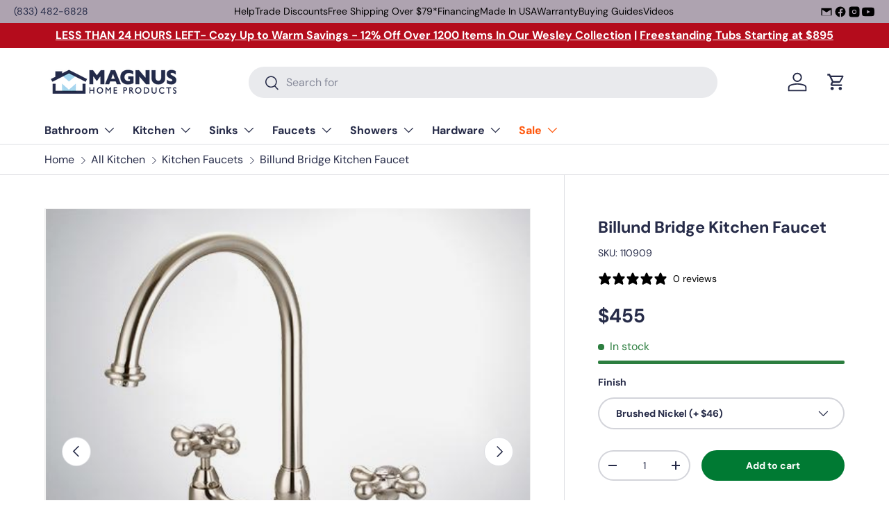

--- FILE ---
content_type: text/html; charset=utf-8
request_url: https://www.magnushomeproducts.com/products/billund-bridge-kitchen-faucet
body_size: 48587
content:
<!doctype html>
<html class="no-js" lang="en" dir="ltr">
<head><meta charset="utf-8">
<meta name="viewport" content="width=device-width,initial-scale=1">
<title>Billund Bridge Kitchen Faucet &ndash; Magnus Home Products</title><link rel="canonical" href="https://www.magnushomeproducts.com/products/billund-bridge-kitchen-faucet"><link rel="icon" href="//www.magnushomeproducts.com/cdn/shop/files/Magnus_Logo_Favicon_Google.png?crop=center&height=48&v=1738711139&width=48" type="image/png">
  <link rel="apple-touch-icon" href="//www.magnushomeproducts.com/cdn/shop/files/Magnus_Logo_Favicon_Google.png?crop=center&height=180&v=1738711139&width=180"><meta name="description" content="Secure your Billund Bridge Kitchen Faucet today and enjoy free shipping on all orders over $79. Exceptional quality and seamless shopping experience. Shop now!"><meta property="og:site_name" content="Magnus Home Products">
<meta property="og:url" content="https://www.magnushomeproducts.com/products/billund-bridge-kitchen-faucet">
<meta property="og:title" content="Billund Bridge Kitchen Faucet">
<meta property="og:type" content="product">
<meta property="og:description" content="Secure your Billund Bridge Kitchen Faucet today and enjoy free shipping on all orders over $79. Exceptional quality and seamless shopping experience. Shop now!"><meta property="og:image" content="http://www.magnushomeproducts.com/cdn/shop/products/billund-bridge-kitchen-faucet-2004420526143.jpg?crop=center&height=1200&v=1593225055&width=1200">
  <meta property="og:image:secure_url" content="https://www.magnushomeproducts.com/cdn/shop/products/billund-bridge-kitchen-faucet-2004420526143.jpg?crop=center&height=1200&v=1593225055&width=1200">
  <meta property="og:image:width" content="500">
  <meta property="og:image:height" content="500"><meta property="og:price:amount" content="455">
  <meta property="og:price:currency" content="USD"><meta name="twitter:card" content="summary_large_image">
<meta name="twitter:title" content="Billund Bridge Kitchen Faucet">
<meta name="twitter:description" content="Secure your Billund Bridge Kitchen Faucet today and enjoy free shipping on all orders over $79. Exceptional quality and seamless shopping experience. Shop now!">
<link rel="preload" href="//www.magnushomeproducts.com/cdn/shop/t/74/assets/main.css?v=71519040555706621311767110914" as="style"><style data-shopify>
@font-face {
  font-family: "DM Sans";
  font-weight: 400;
  font-style: normal;
  font-display: swap;
  src: url("//www.magnushomeproducts.com/cdn/fonts/dm_sans/dmsans_n4.ec80bd4dd7e1a334c969c265873491ae56018d72.woff2") format("woff2"),
       url("//www.magnushomeproducts.com/cdn/fonts/dm_sans/dmsans_n4.87bdd914d8a61247b911147ae68e754d695c58a6.woff") format("woff");
}
@font-face {
  font-family: "DM Sans";
  font-weight: 700;
  font-style: normal;
  font-display: swap;
  src: url("//www.magnushomeproducts.com/cdn/fonts/dm_sans/dmsans_n7.97e21d81502002291ea1de8aefb79170c6946ce5.woff2") format("woff2"),
       url("//www.magnushomeproducts.com/cdn/fonts/dm_sans/dmsans_n7.af5c214f5116410ca1d53a2090665620e78e2e1b.woff") format("woff");
}
@font-face {
  font-family: "DM Sans";
  font-weight: 400;
  font-style: italic;
  font-display: swap;
  src: url("//www.magnushomeproducts.com/cdn/fonts/dm_sans/dmsans_i4.b8fe05e69ee95d5a53155c346957d8cbf5081c1a.woff2") format("woff2"),
       url("//www.magnushomeproducts.com/cdn/fonts/dm_sans/dmsans_i4.403fe28ee2ea63e142575c0aa47684d65f8c23a0.woff") format("woff");
}
@font-face {
  font-family: "DM Sans";
  font-weight: 700;
  font-style: italic;
  font-display: swap;
  src: url("//www.magnushomeproducts.com/cdn/fonts/dm_sans/dmsans_i7.52b57f7d7342eb7255084623d98ab83fd96e7f9b.woff2") format("woff2"),
       url("//www.magnushomeproducts.com/cdn/fonts/dm_sans/dmsans_i7.d5e14ef18a1d4a8ce78a4187580b4eb1759c2eda.woff") format("woff");
}
@font-face {
  font-family: "DM Sans";
  font-weight: 700;
  font-style: normal;
  font-display: swap;
  src: url("//www.magnushomeproducts.com/cdn/fonts/dm_sans/dmsans_n7.97e21d81502002291ea1de8aefb79170c6946ce5.woff2") format("woff2"),
       url("//www.magnushomeproducts.com/cdn/fonts/dm_sans/dmsans_n7.af5c214f5116410ca1d53a2090665620e78e2e1b.woff") format("woff");
}
@font-face {
  font-family: "DM Sans";
  font-weight: 700;
  font-style: normal;
  font-display: swap;
  src: url("//www.magnushomeproducts.com/cdn/fonts/dm_sans/dmsans_n7.97e21d81502002291ea1de8aefb79170c6946ce5.woff2") format("woff2"),
       url("//www.magnushomeproducts.com/cdn/fonts/dm_sans/dmsans_n7.af5c214f5116410ca1d53a2090665620e78e2e1b.woff") format("woff");
}
:root {
      --bg-color: 255 255 255 / 1.0;
      --bg-color-og: 255 255 255 / 1.0;
      --heading-color: 38 43 72;
      --text-color: 38 43 72;
      --text-color-og: 38 43 72;
      --scrollbar-color: 38 43 72;
      --link-color: 38 43 72;
      --link-color-og: 38 43 72;
      --star-color: 255 159 28;--swatch-border-color-default: 212 213 218;
        --swatch-border-color-active: 147 149 164;
        --swatch-card-size: 24px;
        --swatch-variant-picker-size: 64px;--color-scheme-1-bg: 244 244 244 / 1.0;
      --color-scheme-1-grad: linear-gradient(180deg, rgba(244, 244, 244, 1), rgba(244, 244, 244, 1) 100%);
      --color-scheme-1-heading: 42 43 42;
      --color-scheme-1-text: 42 43 42;
      --color-scheme-1-btn-bg: 255 88 13;
      --color-scheme-1-btn-text: 255 255 255;
      --color-scheme-1-btn-bg-hover: 255 124 64;--color-scheme-2-bg: 42 43 42 / 1.0;
      --color-scheme-2-grad: linear-gradient(225deg, rgba(51, 59, 67, 0.88) 8%, rgba(41, 47, 54, 1) 56%, rgba(20, 20, 20, 1) 92%);
      --color-scheme-2-heading: 255 88 13;
      --color-scheme-2-text: 255 255 255;
      --color-scheme-2-btn-bg: 255 88 13;
      --color-scheme-2-btn-text: 9 3 2;
      --color-scheme-2-btn-bg-hover: 233 80 12;--color-scheme-3-bg: 255 88 13 / 1.0;
      --color-scheme-3-grad: linear-gradient(46deg, rgba(234, 73, 0, 1) 8%, rgba(234, 73, 0, 1) 32%, rgba(255, 88, 13, 0.88) 92%);
      --color-scheme-3-heading: 255 255 255;
      --color-scheme-3-text: 255 255 255;
      --color-scheme-3-btn-bg: 42 43 42;
      --color-scheme-3-btn-text: 255 255 255;
      --color-scheme-3-btn-bg-hover: 82 83 82;

      --drawer-bg-color: 255 255 255 / 1.0;
      --drawer-text-color: 42 43 42;

      --panel-bg-color: 244 244 244 / 1.0;
      --panel-heading-color: 42 43 42;
      --panel-text-color: 42 43 42;

      --in-stock-text-color: 44 126 63;
      --low-stock-text-color: 210 134 26;
      --very-low-stock-text-color: 180 12 28;
      --no-stock-text-color: 42 43 42;
      --no-stock-backordered-text-color: 42 43 42;

      --error-bg-color: 252 237 238;
      --error-text-color: 180 12 28;
      --success-bg-color: 232 246 234;
      --success-text-color: 44 126 63;
      --info-bg-color: 228 237 250;
      --info-text-color: 26 102 210;

      --heading-font-family: "DM Sans", sans-serif;
      --heading-font-style: normal;
      --heading-font-weight: 700;
      --heading-scale-start: 4;

      --navigation-font-family: "DM Sans", sans-serif;
      --navigation-font-style: normal;
      --navigation-font-weight: 700;--heading-text-transform: none;
--subheading-text-transform: none;
      --body-font-family: "DM Sans", sans-serif;
      --body-font-style: normal;
      --body-font-weight: 400;
      --body-font-size: 16;

      --section-gap: 32;
      --heading-gap: calc(8 * var(--space-unit));--heading-gap: calc(6 * var(--space-unit));--grid-column-gap: 20px;--btn-bg-color: 0 122 51;
      --btn-bg-hover-color: 41 154 89;
      --btn-text-color: 255 255 255;
      --btn-bg-color-og: 0 122 51;
      --btn-text-color-og: 255 255 255;
      --btn-alt-bg-color: 255 255 255;
      --btn-alt-bg-alpha: 1.0;
      --btn-alt-text-color: 42 43 42;
      --btn-border-width: 2px;
      --btn-padding-y: 12px;

      
      --btn-border-radius: 28px;
      

      --btn-lg-border-radius: 50%;
      --btn-icon-border-radius: 50%;
      --input-with-btn-inner-radius: var(--btn-border-radius);

      --input-bg-color: 255 255 255 / 1.0;
      --input-text-color: 38 43 72;
      --input-border-width: 2px;
      --input-border-radius: 26px;
      --textarea-border-radius: 12px;
      --input-border-radius: 28px;
      --input-lg-border-radius: 34px;
      --input-bg-color-diff-3: #f7f7f7;
      --input-bg-color-diff-6: #f0f0f0;

      --modal-border-radius: 16px;
      --modal-overlay-color: 0 0 0;
      --modal-overlay-opacity: 0.4;
      --drawer-border-radius: 16px;
      --overlay-border-radius: 0px;

      --custom-label-bg-color: 255 88 13 / 1.0;
      --custom-label-text-color: 255 255 255 / 1.0;--sale-label-bg-color: 170 17 85 / 1.0;
      --sale-label-text-color: 255 255 255 / 1.0;--sold-out-label-bg-color: 42 43 42 / 1.0;
      --sold-out-label-text-color: 255 255 255 / 1.0;--new-label-bg-color: 127 184 0 / 1.0;
      --new-label-text-color: 255 255 255 / 1.0;--preorder-label-bg-color: 0 166 237 / 1.0;
      --preorder-label-text-color: 255 255 255 / 1.0;

      --collection-label-color: 0 126 18 / 1.0;

      --page-width: 1440px;
      --gutter-sm: 20px;
      --gutter-md: 32px;
      --gutter-lg: 64px;

      --payment-terms-bg-color: #ffffff;

      --coll-card-bg-color: #f7f7f7;
      --coll-card-border-color: #f2f2f2;

      --card-highlight-bg-color: #ffffff;
      --card-highlight-text-color: 9 3 2;
      --card-highlight-border-color: #ff580d;--card-bg-color: #f4f4f4;
      --card-text-color: 38 38 43;
      --card-border-color: #f2f2f2;--blend-bg-color: #f4f4f4;
        
          --aos-animate-duration: 0.6s;
        

        
          --aos-min-width: 0;
        
      

      --reading-width: 48em;
    }

    @media (max-width: 769px) {
      :root {
        --reading-width: 36em;
      }
    }
  </style><link rel="stylesheet" href="//www.magnushomeproducts.com/cdn/shop/t/74/assets/main.css?v=71519040555706621311767110914">
  <script src="//www.magnushomeproducts.com/cdn/shop/t/74/assets/main.js?v=102719207125010519441767110914" defer="defer"></script><link rel="preload" href="//www.magnushomeproducts.com/cdn/fonts/dm_sans/dmsans_n4.ec80bd4dd7e1a334c969c265873491ae56018d72.woff2" as="font" type="font/woff2" crossorigin fetchpriority="high"><link rel="preload" href="//www.magnushomeproducts.com/cdn/fonts/dm_sans/dmsans_n7.97e21d81502002291ea1de8aefb79170c6946ce5.woff2" as="font" type="font/woff2" crossorigin fetchpriority="high"><script>window.performance && window.performance.mark && window.performance.mark('shopify.content_for_header.start');</script><meta id="shopify-digital-wallet" name="shopify-digital-wallet" content="/19607081/digital_wallets/dialog">
<meta name="shopify-checkout-api-token" content="0c3d038d48783cf83b3ea0cadc628ef6">
<meta id="in-context-paypal-metadata" data-shop-id="19607081" data-venmo-supported="false" data-environment="production" data-locale="en_US" data-paypal-v4="true" data-currency="USD">
<link rel="alternate" type="application/json+oembed" href="https://www.magnushomeproducts.com/products/billund-bridge-kitchen-faucet.oembed">
<script async="async" src="/checkouts/internal/preloads.js?locale=en-US"></script>
<link rel="preconnect" href="https://shop.app" crossorigin="anonymous">
<script async="async" src="https://shop.app/checkouts/internal/preloads.js?locale=en-US&shop_id=19607081" crossorigin="anonymous"></script>
<script id="shopify-features" type="application/json">{"accessToken":"0c3d038d48783cf83b3ea0cadc628ef6","betas":["rich-media-storefront-analytics"],"domain":"www.magnushomeproducts.com","predictiveSearch":true,"shopId":19607081,"locale":"en"}</script>
<script>var Shopify = Shopify || {};
Shopify.shop = "mmlh.myshopify.com";
Shopify.locale = "en";
Shopify.currency = {"active":"USD","rate":"1.0"};
Shopify.country = "US";
Shopify.theme = {"name":"Enterprise","id":147377455298,"schema_name":"Enterprise","schema_version":"2.1.0","theme_store_id":1657,"role":"main"};
Shopify.theme.handle = "null";
Shopify.theme.style = {"id":null,"handle":null};
Shopify.cdnHost = "www.magnushomeproducts.com/cdn";
Shopify.routes = Shopify.routes || {};
Shopify.routes.root = "/";</script>
<script type="module">!function(o){(o.Shopify=o.Shopify||{}).modules=!0}(window);</script>
<script>!function(o){function n(){var o=[];function n(){o.push(Array.prototype.slice.apply(arguments))}return n.q=o,n}var t=o.Shopify=o.Shopify||{};t.loadFeatures=n(),t.autoloadFeatures=n()}(window);</script>
<script>
  window.ShopifyPay = window.ShopifyPay || {};
  window.ShopifyPay.apiHost = "shop.app\/pay";
  window.ShopifyPay.redirectState = null;
</script>
<script id="shop-js-analytics" type="application/json">{"pageType":"product"}</script>
<script defer="defer" async type="module" src="//www.magnushomeproducts.com/cdn/shopifycloud/shop-js/modules/v2/client.init-shop-cart-sync_BdyHc3Nr.en.esm.js"></script>
<script defer="defer" async type="module" src="//www.magnushomeproducts.com/cdn/shopifycloud/shop-js/modules/v2/chunk.common_Daul8nwZ.esm.js"></script>
<script type="module">
  await import("//www.magnushomeproducts.com/cdn/shopifycloud/shop-js/modules/v2/client.init-shop-cart-sync_BdyHc3Nr.en.esm.js");
await import("//www.magnushomeproducts.com/cdn/shopifycloud/shop-js/modules/v2/chunk.common_Daul8nwZ.esm.js");

  window.Shopify.SignInWithShop?.initShopCartSync?.({"fedCMEnabled":true,"windoidEnabled":true});

</script>
<script defer="defer" async type="module" src="//www.magnushomeproducts.com/cdn/shopifycloud/shop-js/modules/v2/client.payment-terms_MV4M3zvL.en.esm.js"></script>
<script defer="defer" async type="module" src="//www.magnushomeproducts.com/cdn/shopifycloud/shop-js/modules/v2/chunk.common_Daul8nwZ.esm.js"></script>
<script defer="defer" async type="module" src="//www.magnushomeproducts.com/cdn/shopifycloud/shop-js/modules/v2/chunk.modal_CQq8HTM6.esm.js"></script>
<script type="module">
  await import("//www.magnushomeproducts.com/cdn/shopifycloud/shop-js/modules/v2/client.payment-terms_MV4M3zvL.en.esm.js");
await import("//www.magnushomeproducts.com/cdn/shopifycloud/shop-js/modules/v2/chunk.common_Daul8nwZ.esm.js");
await import("//www.magnushomeproducts.com/cdn/shopifycloud/shop-js/modules/v2/chunk.modal_CQq8HTM6.esm.js");

  
</script>
<script>
  window.Shopify = window.Shopify || {};
  if (!window.Shopify.featureAssets) window.Shopify.featureAssets = {};
  window.Shopify.featureAssets['shop-js'] = {"shop-cart-sync":["modules/v2/client.shop-cart-sync_QYOiDySF.en.esm.js","modules/v2/chunk.common_Daul8nwZ.esm.js"],"init-fed-cm":["modules/v2/client.init-fed-cm_DchLp9rc.en.esm.js","modules/v2/chunk.common_Daul8nwZ.esm.js"],"shop-button":["modules/v2/client.shop-button_OV7bAJc5.en.esm.js","modules/v2/chunk.common_Daul8nwZ.esm.js"],"init-windoid":["modules/v2/client.init-windoid_DwxFKQ8e.en.esm.js","modules/v2/chunk.common_Daul8nwZ.esm.js"],"shop-cash-offers":["modules/v2/client.shop-cash-offers_DWtL6Bq3.en.esm.js","modules/v2/chunk.common_Daul8nwZ.esm.js","modules/v2/chunk.modal_CQq8HTM6.esm.js"],"shop-toast-manager":["modules/v2/client.shop-toast-manager_CX9r1SjA.en.esm.js","modules/v2/chunk.common_Daul8nwZ.esm.js"],"init-shop-email-lookup-coordinator":["modules/v2/client.init-shop-email-lookup-coordinator_UhKnw74l.en.esm.js","modules/v2/chunk.common_Daul8nwZ.esm.js"],"pay-button":["modules/v2/client.pay-button_DzxNnLDY.en.esm.js","modules/v2/chunk.common_Daul8nwZ.esm.js"],"avatar":["modules/v2/client.avatar_BTnouDA3.en.esm.js"],"init-shop-cart-sync":["modules/v2/client.init-shop-cart-sync_BdyHc3Nr.en.esm.js","modules/v2/chunk.common_Daul8nwZ.esm.js"],"shop-login-button":["modules/v2/client.shop-login-button_D8B466_1.en.esm.js","modules/v2/chunk.common_Daul8nwZ.esm.js","modules/v2/chunk.modal_CQq8HTM6.esm.js"],"init-customer-accounts-sign-up":["modules/v2/client.init-customer-accounts-sign-up_C8fpPm4i.en.esm.js","modules/v2/client.shop-login-button_D8B466_1.en.esm.js","modules/v2/chunk.common_Daul8nwZ.esm.js","modules/v2/chunk.modal_CQq8HTM6.esm.js"],"init-shop-for-new-customer-accounts":["modules/v2/client.init-shop-for-new-customer-accounts_CVTO0Ztu.en.esm.js","modules/v2/client.shop-login-button_D8B466_1.en.esm.js","modules/v2/chunk.common_Daul8nwZ.esm.js","modules/v2/chunk.modal_CQq8HTM6.esm.js"],"init-customer-accounts":["modules/v2/client.init-customer-accounts_dRgKMfrE.en.esm.js","modules/v2/client.shop-login-button_D8B466_1.en.esm.js","modules/v2/chunk.common_Daul8nwZ.esm.js","modules/v2/chunk.modal_CQq8HTM6.esm.js"],"shop-follow-button":["modules/v2/client.shop-follow-button_CkZpjEct.en.esm.js","modules/v2/chunk.common_Daul8nwZ.esm.js","modules/v2/chunk.modal_CQq8HTM6.esm.js"],"lead-capture":["modules/v2/client.lead-capture_BntHBhfp.en.esm.js","modules/v2/chunk.common_Daul8nwZ.esm.js","modules/v2/chunk.modal_CQq8HTM6.esm.js"],"checkout-modal":["modules/v2/client.checkout-modal_CfxcYbTm.en.esm.js","modules/v2/chunk.common_Daul8nwZ.esm.js","modules/v2/chunk.modal_CQq8HTM6.esm.js"],"shop-login":["modules/v2/client.shop-login_Da4GZ2H6.en.esm.js","modules/v2/chunk.common_Daul8nwZ.esm.js","modules/v2/chunk.modal_CQq8HTM6.esm.js"],"payment-terms":["modules/v2/client.payment-terms_MV4M3zvL.en.esm.js","modules/v2/chunk.common_Daul8nwZ.esm.js","modules/v2/chunk.modal_CQq8HTM6.esm.js"]};
</script>
<script>(function() {
  var isLoaded = false;
  function asyncLoad() {
    if (isLoaded) return;
    isLoaded = true;
    var urls = ["https:\/\/config.gorgias.chat\/bundle-loader\/01GYCCM05V26Y0NFTHPPS3RGRV?source=shopify1click\u0026shop=mmlh.myshopify.com","https:\/\/static.klaviyo.com\/onsite\/js\/klaviyo.js?company_id=SinSus\u0026shop=mmlh.myshopify.com","https:\/\/api.preproduct.io\/preproduct-embed.js?shop=mmlh.myshopify.com","\/\/cdn.shopify.com\/proxy\/f14b446da9f0f42aef8deb47be3a2dabee95387f5e6e5f75d54c8dbcc6ee2a4f\/s3-us-west-2.amazonaws.com\/jsstore\/a\/X2JHJMD0\/reids.js?shop=mmlh.myshopify.com\u0026sp-cache-control=cHVibGljLCBtYXgtYWdlPTkwMA","\/\/cdn.shopify.com\/proxy\/bc62b8f214ef09dd9820cd6298a75ce7037acb72cd6f8bca90d7239948635b85\/app.retention.com\/shopify\/shopify_app_add_to_cart_script.js?shop=mmlh.myshopify.com\u0026sp-cache-control=cHVibGljLCBtYXgtYWdlPTkwMA","https:\/\/cdn.9gtb.com\/loader.js?g_cvt_id=ee546c2e-b576-4d43-b1fe-f859f0ee629d\u0026shop=mmlh.myshopify.com"];
    for (var i = 0; i < urls.length; i++) {
      var s = document.createElement('script');
      s.type = 'text/javascript';
      s.async = true;
      s.src = urls[i];
      var x = document.getElementsByTagName('script')[0];
      x.parentNode.insertBefore(s, x);
    }
  };
  if(window.attachEvent) {
    window.attachEvent('onload', asyncLoad);
  } else {
    window.addEventListener('load', asyncLoad, false);
  }
})();</script>
<script id="__st">var __st={"a":19607081,"offset":-18000,"reqid":"771d4787-bc80-4d48-b6bc-23a6a3301f06-1768962360","pageurl":"www.magnushomeproducts.com\/products\/billund-bridge-kitchen-faucet","u":"c126d4c8323a","p":"product","rtyp":"product","rid":161308147731};</script>
<script>window.ShopifyPaypalV4VisibilityTracking = true;</script>
<script id="captcha-bootstrap">!function(){'use strict';const t='contact',e='account',n='new_comment',o=[[t,t],['blogs',n],['comments',n],[t,'customer']],c=[[e,'customer_login'],[e,'guest_login'],[e,'recover_customer_password'],[e,'create_customer']],r=t=>t.map((([t,e])=>`form[action*='/${t}']:not([data-nocaptcha='true']) input[name='form_type'][value='${e}']`)).join(','),a=t=>()=>t?[...document.querySelectorAll(t)].map((t=>t.form)):[];function s(){const t=[...o],e=r(t);return a(e)}const i='password',u='form_key',d=['recaptcha-v3-token','g-recaptcha-response','h-captcha-response',i],f=()=>{try{return window.sessionStorage}catch{return}},m='__shopify_v',_=t=>t.elements[u];function p(t,e,n=!1){try{const o=window.sessionStorage,c=JSON.parse(o.getItem(e)),{data:r}=function(t){const{data:e,action:n}=t;return t[m]||n?{data:e,action:n}:{data:t,action:n}}(c);for(const[e,n]of Object.entries(r))t.elements[e]&&(t.elements[e].value=n);n&&o.removeItem(e)}catch(o){console.error('form repopulation failed',{error:o})}}const l='form_type',E='cptcha';function T(t){t.dataset[E]=!0}const w=window,h=w.document,L='Shopify',v='ce_forms',y='captcha';let A=!1;((t,e)=>{const n=(g='f06e6c50-85a8-45c8-87d0-21a2b65856fe',I='https://cdn.shopify.com/shopifycloud/storefront-forms-hcaptcha/ce_storefront_forms_captcha_hcaptcha.v1.5.2.iife.js',D={infoText:'Protected by hCaptcha',privacyText:'Privacy',termsText:'Terms'},(t,e,n)=>{const o=w[L][v],c=o.bindForm;if(c)return c(t,g,e,D).then(n);var r;o.q.push([[t,g,e,D],n]),r=I,A||(h.body.append(Object.assign(h.createElement('script'),{id:'captcha-provider',async:!0,src:r})),A=!0)});var g,I,D;w[L]=w[L]||{},w[L][v]=w[L][v]||{},w[L][v].q=[],w[L][y]=w[L][y]||{},w[L][y].protect=function(t,e){n(t,void 0,e),T(t)},Object.freeze(w[L][y]),function(t,e,n,w,h,L){const[v,y,A,g]=function(t,e,n){const i=e?o:[],u=t?c:[],d=[...i,...u],f=r(d),m=r(i),_=r(d.filter((([t,e])=>n.includes(e))));return[a(f),a(m),a(_),s()]}(w,h,L),I=t=>{const e=t.target;return e instanceof HTMLFormElement?e:e&&e.form},D=t=>v().includes(t);t.addEventListener('submit',(t=>{const e=I(t);if(!e)return;const n=D(e)&&!e.dataset.hcaptchaBound&&!e.dataset.recaptchaBound,o=_(e),c=g().includes(e)&&(!o||!o.value);(n||c)&&t.preventDefault(),c&&!n&&(function(t){try{if(!f())return;!function(t){const e=f();if(!e)return;const n=_(t);if(!n)return;const o=n.value;o&&e.removeItem(o)}(t);const e=Array.from(Array(32),(()=>Math.random().toString(36)[2])).join('');!function(t,e){_(t)||t.append(Object.assign(document.createElement('input'),{type:'hidden',name:u})),t.elements[u].value=e}(t,e),function(t,e){const n=f();if(!n)return;const o=[...t.querySelectorAll(`input[type='${i}']`)].map((({name:t})=>t)),c=[...d,...o],r={};for(const[a,s]of new FormData(t).entries())c.includes(a)||(r[a]=s);n.setItem(e,JSON.stringify({[m]:1,action:t.action,data:r}))}(t,e)}catch(e){console.error('failed to persist form',e)}}(e),e.submit())}));const S=(t,e)=>{t&&!t.dataset[E]&&(n(t,e.some((e=>e===t))),T(t))};for(const o of['focusin','change'])t.addEventListener(o,(t=>{const e=I(t);D(e)&&S(e,y())}));const B=e.get('form_key'),M=e.get(l),P=B&&M;t.addEventListener('DOMContentLoaded',(()=>{const t=y();if(P)for(const e of t)e.elements[l].value===M&&p(e,B);[...new Set([...A(),...v().filter((t=>'true'===t.dataset.shopifyCaptcha))])].forEach((e=>S(e,t)))}))}(h,new URLSearchParams(w.location.search),n,t,e,['guest_login'])})(!0,!0)}();</script>
<script integrity="sha256-4kQ18oKyAcykRKYeNunJcIwy7WH5gtpwJnB7kiuLZ1E=" data-source-attribution="shopify.loadfeatures" defer="defer" src="//www.magnushomeproducts.com/cdn/shopifycloud/storefront/assets/storefront/load_feature-a0a9edcb.js" crossorigin="anonymous"></script>
<script crossorigin="anonymous" defer="defer" src="//www.magnushomeproducts.com/cdn/shopifycloud/storefront/assets/shopify_pay/storefront-65b4c6d7.js?v=20250812"></script>
<script data-source-attribution="shopify.dynamic_checkout.dynamic.init">var Shopify=Shopify||{};Shopify.PaymentButton=Shopify.PaymentButton||{isStorefrontPortableWallets:!0,init:function(){window.Shopify.PaymentButton.init=function(){};var t=document.createElement("script");t.src="https://www.magnushomeproducts.com/cdn/shopifycloud/portable-wallets/latest/portable-wallets.en.js",t.type="module",document.head.appendChild(t)}};
</script>
<script data-source-attribution="shopify.dynamic_checkout.buyer_consent">
  function portableWalletsHideBuyerConsent(e){var t=document.getElementById("shopify-buyer-consent"),n=document.getElementById("shopify-subscription-policy-button");t&&n&&(t.classList.add("hidden"),t.setAttribute("aria-hidden","true"),n.removeEventListener("click",e))}function portableWalletsShowBuyerConsent(e){var t=document.getElementById("shopify-buyer-consent"),n=document.getElementById("shopify-subscription-policy-button");t&&n&&(t.classList.remove("hidden"),t.removeAttribute("aria-hidden"),n.addEventListener("click",e))}window.Shopify?.PaymentButton&&(window.Shopify.PaymentButton.hideBuyerConsent=portableWalletsHideBuyerConsent,window.Shopify.PaymentButton.showBuyerConsent=portableWalletsShowBuyerConsent);
</script>
<script data-source-attribution="shopify.dynamic_checkout.cart.bootstrap">document.addEventListener("DOMContentLoaded",(function(){function t(){return document.querySelector("shopify-accelerated-checkout-cart, shopify-accelerated-checkout")}if(t())Shopify.PaymentButton.init();else{new MutationObserver((function(e,n){t()&&(Shopify.PaymentButton.init(),n.disconnect())})).observe(document.body,{childList:!0,subtree:!0})}}));
</script>
<link id="shopify-accelerated-checkout-styles" rel="stylesheet" media="screen" href="https://www.magnushomeproducts.com/cdn/shopifycloud/portable-wallets/latest/accelerated-checkout-backwards-compat.css" crossorigin="anonymous">
<style id="shopify-accelerated-checkout-cart">
        #shopify-buyer-consent {
  margin-top: 1em;
  display: inline-block;
  width: 100%;
}

#shopify-buyer-consent.hidden {
  display: none;
}

#shopify-subscription-policy-button {
  background: none;
  border: none;
  padding: 0;
  text-decoration: underline;
  font-size: inherit;
  cursor: pointer;
}

#shopify-subscription-policy-button::before {
  box-shadow: none;
}

      </style>
<script id="sections-script" data-sections="header,footer" defer="defer" src="//www.magnushomeproducts.com/cdn/shop/t/74/compiled_assets/scripts.js?v=97018"></script>
<script>window.performance && window.performance.mark && window.performance.mark('shopify.content_for_header.end');</script>

    <script src="//www.magnushomeproducts.com/cdn/shop/t/74/assets/animate-on-scroll.js?v=15249566486942820451767110914" defer="defer"></script>
    <link rel="stylesheet" href="//www.magnushomeproducts.com/cdn/shop/t/74/assets/animate-on-scroll.css?v=116194678796051782541767110914">
  

  <script>document.documentElement.className = document.documentElement.className.replace('no-js', 'js');</script><!-- CC Custom Head Start --><!-- CC Custom Head End --><!-- BEGIN app block: shopify://apps/stape-conversion-tracking/blocks/gtm/7e13c847-7971-409d-8fe0-29ec14d5f048 --><script>
  window.lsData = {};
  window.dataLayer = window.dataLayer || [];
  window.addEventListener("message", (event) => {
    if (event.data?.event) {
      window.dataLayer.push(event.data);
    }
  });
  window.dataShopStape = {
    shop: "www.magnushomeproducts.com",
    shopId: "19607081",
  }
</script>

<!-- END app block --><!-- BEGIN app block: shopify://apps/klaviyo-email-marketing-sms/blocks/klaviyo-onsite-embed/2632fe16-c075-4321-a88b-50b567f42507 -->












  <script async src="https://static.klaviyo.com/onsite/js/SinSus/klaviyo.js?company_id=SinSus"></script>
  <script>!function(){if(!window.klaviyo){window._klOnsite=window._klOnsite||[];try{window.klaviyo=new Proxy({},{get:function(n,i){return"push"===i?function(){var n;(n=window._klOnsite).push.apply(n,arguments)}:function(){for(var n=arguments.length,o=new Array(n),w=0;w<n;w++)o[w]=arguments[w];var t="function"==typeof o[o.length-1]?o.pop():void 0,e=new Promise((function(n){window._klOnsite.push([i].concat(o,[function(i){t&&t(i),n(i)}]))}));return e}}})}catch(n){window.klaviyo=window.klaviyo||[],window.klaviyo.push=function(){var n;(n=window._klOnsite).push.apply(n,arguments)}}}}();</script>

  
    <script id="viewed_product">
      if (item == null) {
        var _learnq = _learnq || [];

        var MetafieldReviews = null
        var MetafieldYotpoRating = null
        var MetafieldYotpoCount = null
        var MetafieldLooxRating = null
        var MetafieldLooxCount = null
        var okendoProduct = null
        var okendoProductReviewCount = null
        var okendoProductReviewAverageValue = null
        try {
          // The following fields are used for Customer Hub recently viewed in order to add reviews.
          // This information is not part of __kla_viewed. Instead, it is part of __kla_viewed_reviewed_items
          MetafieldReviews = {};
          MetafieldYotpoRating = null
          MetafieldYotpoCount = null
          MetafieldLooxRating = null
          MetafieldLooxCount = null

          okendoProduct = null
          // If the okendo metafield is not legacy, it will error, which then requires the new json formatted data
          if (okendoProduct && 'error' in okendoProduct) {
            okendoProduct = null
          }
          okendoProductReviewCount = okendoProduct ? okendoProduct.reviewCount : null
          okendoProductReviewAverageValue = okendoProduct ? okendoProduct.reviewAverageValue : null
        } catch (error) {
          console.error('Error in Klaviyo onsite reviews tracking:', error);
        }

        var item = {
          Name: "Billund Bridge Kitchen Faucet",
          ProductID: 161308147731,
          Categories: ["All Faucets","All Kitchen","Best selling products","Kitchen Bridge Faucets","Kitchen Faucets","New Arrivals"],
          ImageURL: "https://www.magnushomeproducts.com/cdn/shop/products/billund-bridge-kitchen-faucet-2004420526143_grande.jpg?v=1593225055",
          URL: "https://www.magnushomeproducts.com/products/billund-bridge-kitchen-faucet",
          Brand: "Barclay Products",
          Price: "$409",
          Value: "409",
          CompareAtPrice: "$0"
        };
        _learnq.push(['track', 'Viewed Product', item]);
        _learnq.push(['trackViewedItem', {
          Title: item.Name,
          ItemId: item.ProductID,
          Categories: item.Categories,
          ImageUrl: item.ImageURL,
          Url: item.URL,
          Metadata: {
            Brand: item.Brand,
            Price: item.Price,
            Value: item.Value,
            CompareAtPrice: item.CompareAtPrice
          },
          metafields:{
            reviews: MetafieldReviews,
            yotpo:{
              rating: MetafieldYotpoRating,
              count: MetafieldYotpoCount,
            },
            loox:{
              rating: MetafieldLooxRating,
              count: MetafieldLooxCount,
            },
            okendo: {
              rating: okendoProductReviewAverageValue,
              count: okendoProductReviewCount,
            }
          }
        }]);
      }
    </script>
  




  <script>
    window.klaviyoReviewsProductDesignMode = false
  </script>







<!-- END app block --><script src="https://cdn.shopify.com/extensions/019b7cd0-6587-73c3-9937-bcc2249fa2c4/lb-upsell-227/assets/lb-selleasy.js" type="text/javascript" defer="defer"></script>
<script src="https://cdn.shopify.com/extensions/019b8ed3-90b4-7b95-8e01-aa6b35f1be2e/stape-remix-29/assets/widget.js" type="text/javascript" defer="defer"></script>
<link href="https://monorail-edge.shopifysvc.com" rel="dns-prefetch">
<script>(function(){if ("sendBeacon" in navigator && "performance" in window) {try {var session_token_from_headers = performance.getEntriesByType('navigation')[0].serverTiming.find(x => x.name == '_s').description;} catch {var session_token_from_headers = undefined;}var session_cookie_matches = document.cookie.match(/_shopify_s=([^;]*)/);var session_token_from_cookie = session_cookie_matches && session_cookie_matches.length === 2 ? session_cookie_matches[1] : "";var session_token = session_token_from_headers || session_token_from_cookie || "";function handle_abandonment_event(e) {var entries = performance.getEntries().filter(function(entry) {return /monorail-edge.shopifysvc.com/.test(entry.name);});if (!window.abandonment_tracked && entries.length === 0) {window.abandonment_tracked = true;var currentMs = Date.now();var navigation_start = performance.timing.navigationStart;var payload = {shop_id: 19607081,url: window.location.href,navigation_start,duration: currentMs - navigation_start,session_token,page_type: "product"};window.navigator.sendBeacon("https://monorail-edge.shopifysvc.com/v1/produce", JSON.stringify({schema_id: "online_store_buyer_site_abandonment/1.1",payload: payload,metadata: {event_created_at_ms: currentMs,event_sent_at_ms: currentMs}}));}}window.addEventListener('pagehide', handle_abandonment_event);}}());</script>
<script id="web-pixels-manager-setup">(function e(e,d,r,n,o){if(void 0===o&&(o={}),!Boolean(null===(a=null===(i=window.Shopify)||void 0===i?void 0:i.analytics)||void 0===a?void 0:a.replayQueue)){var i,a;window.Shopify=window.Shopify||{};var t=window.Shopify;t.analytics=t.analytics||{};var s=t.analytics;s.replayQueue=[],s.publish=function(e,d,r){return s.replayQueue.push([e,d,r]),!0};try{self.performance.mark("wpm:start")}catch(e){}var l=function(){var e={modern:/Edge?\/(1{2}[4-9]|1[2-9]\d|[2-9]\d{2}|\d{4,})\.\d+(\.\d+|)|Firefox\/(1{2}[4-9]|1[2-9]\d|[2-9]\d{2}|\d{4,})\.\d+(\.\d+|)|Chrom(ium|e)\/(9{2}|\d{3,})\.\d+(\.\d+|)|(Maci|X1{2}).+ Version\/(15\.\d+|(1[6-9]|[2-9]\d|\d{3,})\.\d+)([,.]\d+|)( \(\w+\)|)( Mobile\/\w+|) Safari\/|Chrome.+OPR\/(9{2}|\d{3,})\.\d+\.\d+|(CPU[ +]OS|iPhone[ +]OS|CPU[ +]iPhone|CPU IPhone OS|CPU iPad OS)[ +]+(15[._]\d+|(1[6-9]|[2-9]\d|\d{3,})[._]\d+)([._]\d+|)|Android:?[ /-](13[3-9]|1[4-9]\d|[2-9]\d{2}|\d{4,})(\.\d+|)(\.\d+|)|Android.+Firefox\/(13[5-9]|1[4-9]\d|[2-9]\d{2}|\d{4,})\.\d+(\.\d+|)|Android.+Chrom(ium|e)\/(13[3-9]|1[4-9]\d|[2-9]\d{2}|\d{4,})\.\d+(\.\d+|)|SamsungBrowser\/([2-9]\d|\d{3,})\.\d+/,legacy:/Edge?\/(1[6-9]|[2-9]\d|\d{3,})\.\d+(\.\d+|)|Firefox\/(5[4-9]|[6-9]\d|\d{3,})\.\d+(\.\d+|)|Chrom(ium|e)\/(5[1-9]|[6-9]\d|\d{3,})\.\d+(\.\d+|)([\d.]+$|.*Safari\/(?![\d.]+ Edge\/[\d.]+$))|(Maci|X1{2}).+ Version\/(10\.\d+|(1[1-9]|[2-9]\d|\d{3,})\.\d+)([,.]\d+|)( \(\w+\)|)( Mobile\/\w+|) Safari\/|Chrome.+OPR\/(3[89]|[4-9]\d|\d{3,})\.\d+\.\d+|(CPU[ +]OS|iPhone[ +]OS|CPU[ +]iPhone|CPU IPhone OS|CPU iPad OS)[ +]+(10[._]\d+|(1[1-9]|[2-9]\d|\d{3,})[._]\d+)([._]\d+|)|Android:?[ /-](13[3-9]|1[4-9]\d|[2-9]\d{2}|\d{4,})(\.\d+|)(\.\d+|)|Mobile Safari.+OPR\/([89]\d|\d{3,})\.\d+\.\d+|Android.+Firefox\/(13[5-9]|1[4-9]\d|[2-9]\d{2}|\d{4,})\.\d+(\.\d+|)|Android.+Chrom(ium|e)\/(13[3-9]|1[4-9]\d|[2-9]\d{2}|\d{4,})\.\d+(\.\d+|)|Android.+(UC? ?Browser|UCWEB|U3)[ /]?(15\.([5-9]|\d{2,})|(1[6-9]|[2-9]\d|\d{3,})\.\d+)\.\d+|SamsungBrowser\/(5\.\d+|([6-9]|\d{2,})\.\d+)|Android.+MQ{2}Browser\/(14(\.(9|\d{2,})|)|(1[5-9]|[2-9]\d|\d{3,})(\.\d+|))(\.\d+|)|K[Aa][Ii]OS\/(3\.\d+|([4-9]|\d{2,})\.\d+)(\.\d+|)/},d=e.modern,r=e.legacy,n=navigator.userAgent;return n.match(d)?"modern":n.match(r)?"legacy":"unknown"}(),u="modern"===l?"modern":"legacy",c=(null!=n?n:{modern:"",legacy:""})[u],f=function(e){return[e.baseUrl,"/wpm","/b",e.hashVersion,"modern"===e.buildTarget?"m":"l",".js"].join("")}({baseUrl:d,hashVersion:r,buildTarget:u}),m=function(e){var d=e.version,r=e.bundleTarget,n=e.surface,o=e.pageUrl,i=e.monorailEndpoint;return{emit:function(e){var a=e.status,t=e.errorMsg,s=(new Date).getTime(),l=JSON.stringify({metadata:{event_sent_at_ms:s},events:[{schema_id:"web_pixels_manager_load/3.1",payload:{version:d,bundle_target:r,page_url:o,status:a,surface:n,error_msg:t},metadata:{event_created_at_ms:s}}]});if(!i)return console&&console.warn&&console.warn("[Web Pixels Manager] No Monorail endpoint provided, skipping logging."),!1;try{return self.navigator.sendBeacon.bind(self.navigator)(i,l)}catch(e){}var u=new XMLHttpRequest;try{return u.open("POST",i,!0),u.setRequestHeader("Content-Type","text/plain"),u.send(l),!0}catch(e){return console&&console.warn&&console.warn("[Web Pixels Manager] Got an unhandled error while logging to Monorail."),!1}}}}({version:r,bundleTarget:l,surface:e.surface,pageUrl:self.location.href,monorailEndpoint:e.monorailEndpoint});try{o.browserTarget=l,function(e){var d=e.src,r=e.async,n=void 0===r||r,o=e.onload,i=e.onerror,a=e.sri,t=e.scriptDataAttributes,s=void 0===t?{}:t,l=document.createElement("script"),u=document.querySelector("head"),c=document.querySelector("body");if(l.async=n,l.src=d,a&&(l.integrity=a,l.crossOrigin="anonymous"),s)for(var f in s)if(Object.prototype.hasOwnProperty.call(s,f))try{l.dataset[f]=s[f]}catch(e){}if(o&&l.addEventListener("load",o),i&&l.addEventListener("error",i),u)u.appendChild(l);else{if(!c)throw new Error("Did not find a head or body element to append the script");c.appendChild(l)}}({src:f,async:!0,onload:function(){if(!function(){var e,d;return Boolean(null===(d=null===(e=window.Shopify)||void 0===e?void 0:e.analytics)||void 0===d?void 0:d.initialized)}()){var d=window.webPixelsManager.init(e)||void 0;if(d){var r=window.Shopify.analytics;r.replayQueue.forEach((function(e){var r=e[0],n=e[1],o=e[2];d.publishCustomEvent(r,n,o)})),r.replayQueue=[],r.publish=d.publishCustomEvent,r.visitor=d.visitor,r.initialized=!0}}},onerror:function(){return m.emit({status:"failed",errorMsg:"".concat(f," has failed to load")})},sri:function(e){var d=/^sha384-[A-Za-z0-9+/=]+$/;return"string"==typeof e&&d.test(e)}(c)?c:"",scriptDataAttributes:o}),m.emit({status:"loading"})}catch(e){m.emit({status:"failed",errorMsg:(null==e?void 0:e.message)||"Unknown error"})}}})({shopId: 19607081,storefrontBaseUrl: "https://www.magnushomeproducts.com",extensionsBaseUrl: "https://extensions.shopifycdn.com/cdn/shopifycloud/web-pixels-manager",monorailEndpoint: "https://monorail-edge.shopifysvc.com/unstable/produce_batch",surface: "storefront-renderer",enabledBetaFlags: ["2dca8a86"],webPixelsConfigList: [{"id":"1663434946","configuration":"{\"shop_id\":\"mmlh.myshopify.com\"}","eventPayloadVersion":"v1","runtimeContext":"STRICT","scriptVersion":"bc910bbf664902488ec9667f49dc6755","type":"APP","apiClientId":6615189,"privacyPurposes":["ANALYTICS","MARKETING","SALE_OF_DATA"],"dataSharingAdjustments":{"protectedCustomerApprovalScopes":["read_customer_address","read_customer_email","read_customer_name","read_customer_personal_data","read_customer_phone"]}},{"id":"1657405634","configuration":"{\"accountID\":\"19607081\"}","eventPayloadVersion":"v1","runtimeContext":"STRICT","scriptVersion":"c0a2ceb098b536858278d481fbeefe60","type":"APP","apiClientId":10250649601,"privacyPurposes":[],"dataSharingAdjustments":{"protectedCustomerApprovalScopes":["read_customer_address","read_customer_email","read_customer_name","read_customer_personal_data","read_customer_phone"]}},{"id":"1618149570","configuration":"{\"accountID\":\"SinSus\",\"webPixelConfig\":\"eyJlbmFibGVBZGRlZFRvQ2FydEV2ZW50cyI6IHRydWV9\"}","eventPayloadVersion":"v1","runtimeContext":"STRICT","scriptVersion":"524f6c1ee37bacdca7657a665bdca589","type":"APP","apiClientId":123074,"privacyPurposes":["ANALYTICS","MARKETING"],"dataSharingAdjustments":{"protectedCustomerApprovalScopes":["read_customer_address","read_customer_email","read_customer_name","read_customer_personal_data","read_customer_phone"]}},{"id":"1492058306","configuration":"{\"accountID\":\"selleasy-metrics-track\"}","eventPayloadVersion":"v1","runtimeContext":"STRICT","scriptVersion":"5aac1f99a8ca74af74cea751ede503d2","type":"APP","apiClientId":5519923,"privacyPurposes":[],"dataSharingAdjustments":{"protectedCustomerApprovalScopes":["read_customer_email","read_customer_name","read_customer_personal_data"]}},{"id":"1405386946","configuration":"{}","eventPayloadVersion":"v1","runtimeContext":"STRICT","scriptVersion":"705479d021859bdf9cd4598589a4acf4","type":"APP","apiClientId":30400643073,"privacyPurposes":["ANALYTICS"],"dataSharingAdjustments":{"protectedCustomerApprovalScopes":["read_customer_address","read_customer_email","read_customer_name","read_customer_personal_data","read_customer_phone"]}},{"id":"103973058","configuration":"{\"pixel_id\":\"1006422833735768\",\"pixel_type\":\"facebook_pixel\",\"metaapp_system_user_token\":\"-\"}","eventPayloadVersion":"v1","runtimeContext":"OPEN","scriptVersion":"ca16bc87fe92b6042fbaa3acc2fbdaa6","type":"APP","apiClientId":2329312,"privacyPurposes":["ANALYTICS","MARKETING","SALE_OF_DATA"],"dataSharingAdjustments":{"protectedCustomerApprovalScopes":["read_customer_address","read_customer_email","read_customer_name","read_customer_personal_data","read_customer_phone"]}},{"id":"85983426","configuration":"{\"tagID\":\"2612955490205\"}","eventPayloadVersion":"v1","runtimeContext":"STRICT","scriptVersion":"18031546ee651571ed29edbe71a3550b","type":"APP","apiClientId":3009811,"privacyPurposes":["ANALYTICS","MARKETING","SALE_OF_DATA"],"dataSharingAdjustments":{"protectedCustomerApprovalScopes":["read_customer_address","read_customer_email","read_customer_name","read_customer_personal_data","read_customer_phone"]}},{"id":"41779394","eventPayloadVersion":"v1","runtimeContext":"LAX","scriptVersion":"1","type":"CUSTOM","privacyPurposes":["MARKETING"],"name":"Meta pixel (migrated)"},{"id":"93946050","eventPayloadVersion":"1","runtimeContext":"LAX","scriptVersion":"1","type":"CUSTOM","privacyPurposes":[],"name":"Bing Tracking"},{"id":"122028226","eventPayloadVersion":"1","runtimeContext":"LAX","scriptVersion":"1","type":"CUSTOM","privacyPurposes":["ANALYTICS","MARKETING","SALE_OF_DATA"],"name":"Retention"},{"id":"129040578","eventPayloadVersion":"1","runtimeContext":"LAX","scriptVersion":"1","type":"CUSTOM","privacyPurposes":[],"name":"GTM Stape"},{"id":"shopify-app-pixel","configuration":"{}","eventPayloadVersion":"v1","runtimeContext":"STRICT","scriptVersion":"0450","apiClientId":"shopify-pixel","type":"APP","privacyPurposes":["ANALYTICS","MARKETING"]},{"id":"shopify-custom-pixel","eventPayloadVersion":"v1","runtimeContext":"LAX","scriptVersion":"0450","apiClientId":"shopify-pixel","type":"CUSTOM","privacyPurposes":["ANALYTICS","MARKETING"]}],isMerchantRequest: false,initData: {"shop":{"name":"Magnus Home Products","paymentSettings":{"currencyCode":"USD"},"myshopifyDomain":"mmlh.myshopify.com","countryCode":"US","storefrontUrl":"https:\/\/www.magnushomeproducts.com"},"customer":null,"cart":null,"checkout":null,"productVariants":[{"price":{"amount":409.0,"currencyCode":"USD"},"product":{"title":"Billund Bridge Kitchen Faucet","vendor":"Barclay Products","id":"161308147731","untranslatedTitle":"Billund Bridge Kitchen Faucet","url":"\/products\/billund-bridge-kitchen-faucet","type":"Kitchen Faucets"},"id":"44728980340930","image":{"src":"\/\/www.magnushomeproducts.com\/cdn\/shop\/products\/billund-bridge-kitchen-faucet-2004420526143.jpg?v=1593225055"},"sku":"110910","title":"Chrome (+ $0)","untranslatedTitle":"Chrome (+ $0)"},{"price":{"amount":455.0,"currencyCode":"USD"},"product":{"title":"Billund Bridge Kitchen Faucet","vendor":"Barclay Products","id":"161308147731","untranslatedTitle":"Billund Bridge Kitchen Faucet","url":"\/products\/billund-bridge-kitchen-faucet","type":"Kitchen Faucets"},"id":"44728980373698","image":{"src":"\/\/www.magnushomeproducts.com\/cdn\/shop\/products\/billund-bridge-kitchen-faucet-2004420558911.jpg?v=1593225055"},"sku":"110909","title":"Brushed Nickel (+ $46)","untranslatedTitle":"Brushed Nickel (+ $46)"},{"price":{"amount":469.0,"currencyCode":"USD"},"product":{"title":"Billund Bridge Kitchen Faucet","vendor":"Barclay Products","id":"161308147731","untranslatedTitle":"Billund Bridge Kitchen Faucet","url":"\/products\/billund-bridge-kitchen-faucet","type":"Kitchen Faucets"},"id":"44728980406466","image":{"src":"\/\/www.magnushomeproducts.com\/cdn\/shop\/products\/billund-bridge-kitchen-faucet-2004420591679.jpg?v=1593225055"},"sku":"110911","title":"Oil Rubbed Bronze (+ $60)","untranslatedTitle":"Oil Rubbed Bronze (+ $60)"}],"purchasingCompany":null},},"https://www.magnushomeproducts.com/cdn","fcfee988w5aeb613cpc8e4bc33m6693e112",{"modern":"","legacy":""},{"shopId":"19607081","storefrontBaseUrl":"https:\/\/www.magnushomeproducts.com","extensionBaseUrl":"https:\/\/extensions.shopifycdn.com\/cdn\/shopifycloud\/web-pixels-manager","surface":"storefront-renderer","enabledBetaFlags":"[\"2dca8a86\"]","isMerchantRequest":"false","hashVersion":"fcfee988w5aeb613cpc8e4bc33m6693e112","publish":"custom","events":"[[\"page_viewed\",{}],[\"product_viewed\",{\"productVariant\":{\"price\":{\"amount\":455.0,\"currencyCode\":\"USD\"},\"product\":{\"title\":\"Billund Bridge Kitchen Faucet\",\"vendor\":\"Barclay Products\",\"id\":\"161308147731\",\"untranslatedTitle\":\"Billund Bridge Kitchen Faucet\",\"url\":\"\/products\/billund-bridge-kitchen-faucet\",\"type\":\"Kitchen Faucets\"},\"id\":\"44728980373698\",\"image\":{\"src\":\"\/\/www.magnushomeproducts.com\/cdn\/shop\/products\/billund-bridge-kitchen-faucet-2004420558911.jpg?v=1593225055\"},\"sku\":\"110909\",\"title\":\"Brushed Nickel (+ $46)\",\"untranslatedTitle\":\"Brushed Nickel (+ $46)\"}}]]"});</script><script>
  window.ShopifyAnalytics = window.ShopifyAnalytics || {};
  window.ShopifyAnalytics.meta = window.ShopifyAnalytics.meta || {};
  window.ShopifyAnalytics.meta.currency = 'USD';
  var meta = {"product":{"id":161308147731,"gid":"gid:\/\/shopify\/Product\/161308147731","vendor":"Barclay Products","type":"Kitchen Faucets","handle":"billund-bridge-kitchen-faucet","variants":[{"id":44728980340930,"price":40900,"name":"Billund Bridge Kitchen Faucet - Chrome (+ $0)","public_title":"Chrome (+ $0)","sku":"110910"},{"id":44728980373698,"price":45500,"name":"Billund Bridge Kitchen Faucet - Brushed Nickel (+ $46)","public_title":"Brushed Nickel (+ $46)","sku":"110909"},{"id":44728980406466,"price":46900,"name":"Billund Bridge Kitchen Faucet - Oil Rubbed Bronze (+ $60)","public_title":"Oil Rubbed Bronze (+ $60)","sku":"110911"}],"remote":false},"page":{"pageType":"product","resourceType":"product","resourceId":161308147731,"requestId":"771d4787-bc80-4d48-b6bc-23a6a3301f06-1768962360"}};
  for (var attr in meta) {
    window.ShopifyAnalytics.meta[attr] = meta[attr];
  }
</script>
<script class="analytics">
  (function () {
    var customDocumentWrite = function(content) {
      var jquery = null;

      if (window.jQuery) {
        jquery = window.jQuery;
      } else if (window.Checkout && window.Checkout.$) {
        jquery = window.Checkout.$;
      }

      if (jquery) {
        jquery('body').append(content);
      }
    };

    var hasLoggedConversion = function(token) {
      if (token) {
        return document.cookie.indexOf('loggedConversion=' + token) !== -1;
      }
      return false;
    }

    var setCookieIfConversion = function(token) {
      if (token) {
        var twoMonthsFromNow = new Date(Date.now());
        twoMonthsFromNow.setMonth(twoMonthsFromNow.getMonth() + 2);

        document.cookie = 'loggedConversion=' + token + '; expires=' + twoMonthsFromNow;
      }
    }

    var trekkie = window.ShopifyAnalytics.lib = window.trekkie = window.trekkie || [];
    if (trekkie.integrations) {
      return;
    }
    trekkie.methods = [
      'identify',
      'page',
      'ready',
      'track',
      'trackForm',
      'trackLink'
    ];
    trekkie.factory = function(method) {
      return function() {
        var args = Array.prototype.slice.call(arguments);
        args.unshift(method);
        trekkie.push(args);
        return trekkie;
      };
    };
    for (var i = 0; i < trekkie.methods.length; i++) {
      var key = trekkie.methods[i];
      trekkie[key] = trekkie.factory(key);
    }
    trekkie.load = function(config) {
      trekkie.config = config || {};
      trekkie.config.initialDocumentCookie = document.cookie;
      var first = document.getElementsByTagName('script')[0];
      var script = document.createElement('script');
      script.type = 'text/javascript';
      script.onerror = function(e) {
        var scriptFallback = document.createElement('script');
        scriptFallback.type = 'text/javascript';
        scriptFallback.onerror = function(error) {
                var Monorail = {
      produce: function produce(monorailDomain, schemaId, payload) {
        var currentMs = new Date().getTime();
        var event = {
          schema_id: schemaId,
          payload: payload,
          metadata: {
            event_created_at_ms: currentMs,
            event_sent_at_ms: currentMs
          }
        };
        return Monorail.sendRequest("https://" + monorailDomain + "/v1/produce", JSON.stringify(event));
      },
      sendRequest: function sendRequest(endpointUrl, payload) {
        // Try the sendBeacon API
        if (window && window.navigator && typeof window.navigator.sendBeacon === 'function' && typeof window.Blob === 'function' && !Monorail.isIos12()) {
          var blobData = new window.Blob([payload], {
            type: 'text/plain'
          });

          if (window.navigator.sendBeacon(endpointUrl, blobData)) {
            return true;
          } // sendBeacon was not successful

        } // XHR beacon

        var xhr = new XMLHttpRequest();

        try {
          xhr.open('POST', endpointUrl);
          xhr.setRequestHeader('Content-Type', 'text/plain');
          xhr.send(payload);
        } catch (e) {
          console.log(e);
        }

        return false;
      },
      isIos12: function isIos12() {
        return window.navigator.userAgent.lastIndexOf('iPhone; CPU iPhone OS 12_') !== -1 || window.navigator.userAgent.lastIndexOf('iPad; CPU OS 12_') !== -1;
      }
    };
    Monorail.produce('monorail-edge.shopifysvc.com',
      'trekkie_storefront_load_errors/1.1',
      {shop_id: 19607081,
      theme_id: 147377455298,
      app_name: "storefront",
      context_url: window.location.href,
      source_url: "//www.magnushomeproducts.com/cdn/s/trekkie.storefront.cd680fe47e6c39ca5d5df5f0a32d569bc48c0f27.min.js"});

        };
        scriptFallback.async = true;
        scriptFallback.src = '//www.magnushomeproducts.com/cdn/s/trekkie.storefront.cd680fe47e6c39ca5d5df5f0a32d569bc48c0f27.min.js';
        first.parentNode.insertBefore(scriptFallback, first);
      };
      script.async = true;
      script.src = '//www.magnushomeproducts.com/cdn/s/trekkie.storefront.cd680fe47e6c39ca5d5df5f0a32d569bc48c0f27.min.js';
      first.parentNode.insertBefore(script, first);
    };
    trekkie.load(
      {"Trekkie":{"appName":"storefront","development":false,"defaultAttributes":{"shopId":19607081,"isMerchantRequest":null,"themeId":147377455298,"themeCityHash":"15256478371085066873","contentLanguage":"en","currency":"USD","eventMetadataId":"424edaa4-2758-4da9-84cc-7776278f316a"},"isServerSideCookieWritingEnabled":true,"monorailRegion":"shop_domain","enabledBetaFlags":["65f19447"]},"Session Attribution":{},"S2S":{"facebookCapiEnabled":true,"source":"trekkie-storefront-renderer","apiClientId":580111}}
    );

    var loaded = false;
    trekkie.ready(function() {
      if (loaded) return;
      loaded = true;

      window.ShopifyAnalytics.lib = window.trekkie;

      var originalDocumentWrite = document.write;
      document.write = customDocumentWrite;
      try { window.ShopifyAnalytics.merchantGoogleAnalytics.call(this); } catch(error) {};
      document.write = originalDocumentWrite;

      window.ShopifyAnalytics.lib.page(null,{"pageType":"product","resourceType":"product","resourceId":161308147731,"requestId":"771d4787-bc80-4d48-b6bc-23a6a3301f06-1768962360","shopifyEmitted":true});

      var match = window.location.pathname.match(/checkouts\/(.+)\/(thank_you|post_purchase)/)
      var token = match? match[1]: undefined;
      if (!hasLoggedConversion(token)) {
        setCookieIfConversion(token);
        window.ShopifyAnalytics.lib.track("Viewed Product",{"currency":"USD","variantId":44728980340930,"productId":161308147731,"productGid":"gid:\/\/shopify\/Product\/161308147731","name":"Billund Bridge Kitchen Faucet - Chrome (+ $0)","price":"409.00","sku":"110910","brand":"Barclay Products","variant":"Chrome (+ $0)","category":"Kitchen Faucets","nonInteraction":true,"remote":false},undefined,undefined,{"shopifyEmitted":true});
      window.ShopifyAnalytics.lib.track("monorail:\/\/trekkie_storefront_viewed_product\/1.1",{"currency":"USD","variantId":44728980340930,"productId":161308147731,"productGid":"gid:\/\/shopify\/Product\/161308147731","name":"Billund Bridge Kitchen Faucet - Chrome (+ $0)","price":"409.00","sku":"110910","brand":"Barclay Products","variant":"Chrome (+ $0)","category":"Kitchen Faucets","nonInteraction":true,"remote":false,"referer":"https:\/\/www.magnushomeproducts.com\/products\/billund-bridge-kitchen-faucet"});
      }
    });


        var eventsListenerScript = document.createElement('script');
        eventsListenerScript.async = true;
        eventsListenerScript.src = "//www.magnushomeproducts.com/cdn/shopifycloud/storefront/assets/shop_events_listener-3da45d37.js";
        document.getElementsByTagName('head')[0].appendChild(eventsListenerScript);

})();</script>
  <script>
  if (!window.ga || (window.ga && typeof window.ga !== 'function')) {
    window.ga = function ga() {
      (window.ga.q = window.ga.q || []).push(arguments);
      if (window.Shopify && window.Shopify.analytics && typeof window.Shopify.analytics.publish === 'function') {
        window.Shopify.analytics.publish("ga_stub_called", {}, {sendTo: "google_osp_migration"});
      }
      console.error("Shopify's Google Analytics stub called with:", Array.from(arguments), "\nSee https://help.shopify.com/manual/promoting-marketing/pixels/pixel-migration#google for more information.");
    };
    if (window.Shopify && window.Shopify.analytics && typeof window.Shopify.analytics.publish === 'function') {
      window.Shopify.analytics.publish("ga_stub_initialized", {}, {sendTo: "google_osp_migration"});
    }
  }
</script>
<script
  defer
  src="https://www.magnushomeproducts.com/cdn/shopifycloud/perf-kit/shopify-perf-kit-3.0.4.min.js"
  data-application="storefront-renderer"
  data-shop-id="19607081"
  data-render-region="gcp-us-central1"
  data-page-type="product"
  data-theme-instance-id="147377455298"
  data-theme-name="Enterprise"
  data-theme-version="2.1.0"
  data-monorail-region="shop_domain"
  data-resource-timing-sampling-rate="10"
  data-shs="true"
  data-shs-beacon="true"
  data-shs-export-with-fetch="true"
  data-shs-logs-sample-rate="1"
  data-shs-beacon-endpoint="https://www.magnushomeproducts.com/api/collect"
></script>
</head>

<body class="cc-animate-enabled">
  <a class="skip-link btn btn--primary visually-hidden" href="#main-content" data-ce-role="skip">Skip to content</a><!-- BEGIN sections: header-group -->
<section id="shopify-section-sections--19493754372290__custom_liquid_biG7wd" class="shopify-section shopify-section-group-header-group cc-custom-liquid"><div class="section relative section--full-width" data-cc-animate><div class="container"><div class="mhp-bar">
  <div class="mhp-bar-inner">
    <span class="mhp-bar-phone"><a href="tel:+18334826828" aria-label="Call us at 833 482 6828">(833) 482-6828</a></span>

    <nav class="mhp-bar-links">
      <a href="/pages/help">Help</a>
      <a href="/pages/trade-discounts">Trade Discounts</a>
      <a href="/pages/shipping">Free Shipping Over $79*</a>
      <a href="/pages/financing">Financing</a>
      <a href="/collections/usa-collection">Made In USA</a>
      <a href="/pages/warranty">Warranty</a>
      <a href="/pages/buying-guides">Buying Guides</a>
      <a href="/pages/videos">Videos</a>
</nav>


<div class="mhp-bar-social">

  <!-- Email -->
  <a href="mailto:support@magnushomeproducts.com" aria-label="Email">
    <svg viewBox="0 0 24 24" aria-hidden="true">
      <path d="M2 5h20v14H2V5zm10 7L3.5 6.5h17L12 12zm-8 6.5h16V8l-8 5-8-5v10.5z"/>
    </svg>
  </a>

  <!-- Facebook -->
  <a href="https://www.facebook.com/MagnusHomeProducts/" target="_blank" rel="noopener" aria-label="Facebook">
    <svg viewBox="0 0 24 24" aria-hidden="true">
      <path d="M22 12a10 10 0 10-11.5 9.9v-7H8v-2.9h2.5V9.8c0-2.5 1.5-3.9 3.8-3.9 1.1 0 2.2.2 2.2.2v2.4h-1.2c-1.2 0-1.6.7-1.6 1.5v1.8H16l-.4 2.9h-2.3v7A10 10 0 0022 12z"/>
    </svg>
  </a>

<!-- Instagram -->
  <a href="https://www.instagram.com/magnushomeproducts/?hl=en" target="_blank" rel="noopener" aria-label="Instagram">
    <svg viewBox="0 0 24 24" aria-hidden="true">
      <path d="M7 2h10a5 5 0 015 5v10a5 5 0 01-5 5H7a5 5 0 01-5-5V7a5 5 0 015-5zm5 5.8A4.2 4.2 0 1016.2 12 4.2 4.2 0 0012 7.8zm0 6.9A2.7 2.7 0 1114.7 12 2.7 2.7 0 0112 14.7zm4.9-7.6a1 1 0 11-2 0 1 1 0 012 0z"/>
    </svg>
  </a>

  <!-- YouTube -->
  <a href="https://www.youtube.com/channel/UCWowhbo7DrPF7hPovb4ArxA" target="_blank" rel="noopener" aria-label="YouTube">
    <svg viewBox="0 0 24 24" aria-hidden="true">
      <path d="M23.5 6.2a3 3 0 00-2.1-2.1C19.6 3.6 12 3.6 12 3.6s-7.6 0-9.4.5A3 3 0 00.5 6.2 31.6 31.6 0 000 12a31.6 31.6 0 00.5 5.8 3 3 0 002.1 2.1c1.8.5 9.4.5 9.4.5s7.6 0 9.4-.5a3 3 0 002.1-2.1A31.6 31.6 0 0024 12a31.6 31.6 0 00-.5-5.8zM9.6 15.5V8.5l6 3.5-6 3.5z"/>
    </svg>
  </a>

</div>

</div>
</div></div></div>


</section><div id="shopify-section-sections--19493754372290__announcement" class="shopify-section shopify-section-group-header-group cc-announcement">
<link href="//www.magnushomeproducts.com/cdn/shop/t/74/assets/announcement.css?v=169968151525395839581767110914" rel="stylesheet" type="text/css" media="all" />
  <script src="//www.magnushomeproducts.com/cdn/shop/t/74/assets/announcement.js?v=123267429028003703111767110914" defer="defer"></script><style data-shopify>.announcement {
      --announcement-text-color: 255 255 255;
      background-color: #b40c1c;
    }</style><announcement-bar class="announcement block text-body-medium" data-slide-delay="8000">
    <div class="container">
      <div class="flex">
        <div class="announcement__col--left announcement__col--align-center"><div class="announcement__text flex items-center m-0" >
              <div class="rte"><p></p><div class="metafield-rich_text_field"><p><a href="https://www.magnushomeproducts.com/pages/wesley-collection"><strong>LESS THAN 24 HOURS LEFT-  Cozy Up to Warm Savings - 12% Off Over 1200 Items In Our Wesley Collection</strong></a><strong> | </strong><a href="https://www.magnushomeproducts.com/collections/bathtub-sale"><strong>Freestanding Tubs Starting at $895</strong></a></p></div></div>
            </div></div>

        </div>
    </div>
  </announcement-bar>
</div><div id="shopify-section-sections--19493754372290__header" class="shopify-section shopify-section-group-header-group cc-header">
<style data-shopify>.header {
  --bg-color: 255 255 255;
  --text-color: 38 43 72;
  --nav-bg-color: 255 255 255;
  --nav-text-color: 38 43 72;
  --nav-child-bg-color:  255 255 255;
  --nav-child-text-color: 38 43 72;
  --header-accent-color: 255 88 13;
  --search-bg-color: #e9eaed;
  
  
  }</style><store-header class="header bg-theme-bg text-theme-text has-motion"data-is-sticky="true"style="--header-transition-speed: 300ms">
  <header class="header__grid header__grid--left-logo container flex flex-wrap items-center">
    <div class="header__logo logo flex js-closes-menu"><a class="logo__link inline-block" href="/"><span class="flex" style="max-width: 200px;">
              <img src="//www.magnushomeproducts.com/cdn/shop/files/Magnus_Hor_Logo_f59aa248-f44a-4ef4-8907-2f245a6dfc5a.png?v=1763413948&width=200"
         style="object-position: 50.0% 50.0%" loading="eager"
         width="200"
         height="66"
         
         alt="Magnus Home Products">
            </span></a></div><link rel="stylesheet" href="//www.magnushomeproducts.com/cdn/shop/t/74/assets/predictive-search.css?v=21239819754936278281767110914" media="print" onload="this.media='all'"><script src="//www.magnushomeproducts.com/cdn/shop/t/74/assets/predictive-search.js?v=158424367886238494141767110914" defer="defer"></script>
        <script src="//www.magnushomeproducts.com/cdn/shop/t/74/assets/tabs.js?v=79975170418644626761767110914" defer="defer"></script><div class="header__search relative js-closes-menu"><link rel="stylesheet" href="//www.magnushomeproducts.com/cdn/shop/t/74/assets/search-suggestions.css?v=84163686392962511531767110914" media="print" onload="this.media='all'"><predictive-search class="block" data-loading-text="Loading..."><form class="search relative search--speech" role="search" action="/search" method="get">
    <label class="label visually-hidden" for="header-search">Search</label>
    <script src="//www.magnushomeproducts.com/cdn/shop/t/74/assets/search-form.js?v=43677551656194261111767110914" defer="defer"></script>
    <search-form class="search__form block">
      <input type="hidden" name="options[prefix]" value="last">
      <input type="search"
             class="search__input w-full input js-search-input"
             id="header-search"
             name="q"
             placeholder="Search for freestanding tubs..."
             
               data-placeholder-one="Search for freestanding tubs..."
             
             
               data-placeholder-two="Search for a farmhouse kitchen sinks..."
             
             
               data-placeholder-three="Search for bathroom pedestal sinks..."
             
             data-placeholder-prompts-mob="true"
             
               data-typing-speed="100"
               data-deleting-speed="60"
               data-delay-after-deleting="500"
               data-delay-before-first-delete="2000"
               data-delay-after-word-typed="2400"
             
             role="combobox"
               autocomplete="off"
               aria-autocomplete="list"
               aria-controls="predictive-search-results"
               aria-owns="predictive-search-results"
               aria-haspopup="listbox"
               aria-expanded="false"
               spellcheck="false"><button class="search__submit text-current absolute focus-inset start"><span class="visually-hidden">Search</span><svg width="21" height="23" viewBox="0 0 21 23" fill="currentColor" aria-hidden="true" focusable="false" role="presentation" class="icon"><path d="M14.398 14.483 19 19.514l-1.186 1.014-4.59-5.017a8.317 8.317 0 0 1-4.888 1.578C3.732 17.089 0 13.369 0 8.779S3.732.472 8.336.472c4.603 0 8.335 3.72 8.335 8.307a8.265 8.265 0 0 1-2.273 5.704ZM8.336 15.53c3.74 0 6.772-3.022 6.772-6.75 0-3.729-3.031-6.75-6.772-6.75S1.563 5.051 1.563 8.78c0 3.728 3.032 6.75 6.773 6.75Z"/></svg>
</button>
<button type="button" class="search__reset text-current vertical-center absolute focus-inset js-search-reset" hidden>
        <span class="visually-hidden">Reset</span>
        <svg width="24" height="24" viewBox="0 0 24 24" stroke="currentColor" stroke-width="1.5" fill="none" fill-rule="evenodd" stroke-linejoin="round" aria-hidden="true" focusable="false" role="presentation" class="icon"><path d="M5 19 19 5M5 5l14 14"/></svg>
      </button><speech-search-button class="search__speech focus-inset end hidden" tabindex="0" title="Search by voice"
          style="--speech-icon-color: #ff580d">
          <svg width="24" height="24" viewBox="0 0 24 24" aria-hidden="true" focusable="false" role="presentation" class="icon"><path fill="currentColor" d="M17.3 11c0 3-2.54 5.1-5.3 5.1S6.7 14 6.7 11H5c0 3.41 2.72 6.23 6 6.72V21h2v-3.28c3.28-.49 6-3.31 6-6.72m-8.2-6.1c0-.66.54-1.2 1.2-1.2.66 0 1.2.54 1.2 1.2l-.01 6.2c0 .66-.53 1.2-1.19 1.2-.66 0-1.2-.54-1.2-1.2M12 14a3 3 0 0 0 3-3V5a3 3 0 0 0-3-3 3 3 0 0 0-3 3v6a3 3 0 0 0 3 3Z"/></svg>
        </speech-search-button>

        <link href="//www.magnushomeproducts.com/cdn/shop/t/74/assets/speech-search.css?v=47207760375520952331767110914" rel="stylesheet" type="text/css" media="all" />
        <script src="//www.magnushomeproducts.com/cdn/shop/t/74/assets/speech-search.js?v=106462966657620737681767110914" defer="defer"></script></search-form><div class="js-search-results" tabindex="-1" data-predictive-search></div>
      <span class="js-search-status visually-hidden" role="status" aria-hidden="true"></span></form>
  <div class="overlay fixed top-0 right-0 bottom-0 left-0 js-search-overlay"></div></predictive-search>
      </div><div class="header__icons flex justify-end mis-auto js-closes-menu"><a class="header__icon text-current" href="https://www.magnushomeproducts.com/customer_authentication/redirect?locale=en&region_country=US">
            <svg width="24" height="24" viewBox="0 0 24 24" fill="currentColor" aria-hidden="true" focusable="false" role="presentation" class="icon"><path d="M12 2a5 5 0 1 1 0 10 5 5 0 0 1 0-10zm0 1.429a3.571 3.571 0 1 0 0 7.142 3.571 3.571 0 0 0 0-7.142zm0 10c2.558 0 5.114.471 7.664 1.411A3.571 3.571 0 0 1 22 18.19v3.096c0 .394-.32.714-.714.714H2.714A.714.714 0 0 1 2 21.286V18.19c0-1.495.933-2.833 2.336-3.35 2.55-.94 5.106-1.411 7.664-1.411zm0 1.428c-2.387 0-4.775.44-7.17 1.324a2.143 2.143 0 0 0-1.401 2.01v2.38H20.57v-2.38c0-.898-.56-1.7-1.401-2.01-2.395-.885-4.783-1.324-7.17-1.324z"/></svg>
            <span class="visually-hidden">Log in</span>
          </a><a class="header__icon relative text-current" id="cart-icon" href="/cart" data-no-instant><svg width="24" height="24" viewBox="0 0 24 24" class="icon icon--cart" aria-hidden="true" focusable="false" role="presentation"><path fill="currentColor" d="M17 18a2 2 0 0 1 2 2 2 2 0 0 1-2 2 2 2 0 0 1-2-2c0-1.11.89-2 2-2M1 2h3.27l.94 2H20a1 1 0 0 1 1 1c0 .17-.05.34-.12.5l-3.58 6.47c-.34.61-1 1.03-1.75 1.03H8.1l-.9 1.63-.03.12a.25.25 0 0 0 .25.25H19v2H7a2 2 0 0 1-2-2c0-.35.09-.68.24-.96l1.36-2.45L3 4H1V2m6 16a2 2 0 0 1 2 2 2 2 0 0 1-2 2 2 2 0 0 1-2-2c0-1.11.89-2 2-2m9-7 2.78-5H6.14l2.36 5H16Z"/></svg><span class="visually-hidden">Cart</span><div id="cart-icon-bubble"></div>
      </a>
    </div><main-menu class="main-menu main-menu--left-mob" data-menu-sensitivity="200">
        <details class="main-menu__disclosure has-motion" open>
          <summary class="main-menu__toggle md:hidden">
            <span class="main-menu__toggle-icon" aria-hidden="true"></span>
            <span class="visually-hidden">Menu</span>
          </summary>
          <div class="main-menu__content has-motion justify-between">
            <nav aria-label="Primary">
              <ul class="main-nav"><li><details class="js-mega-nav" >
                        <summary class="main-nav__item--toggle relative js-nav-hover js-toggle">
                          <a class="main-nav__item main-nav__item--primary main-nav__item-content" href="/collections/all-bathroom">
                            Bathroom<svg width="24" height="24" viewBox="0 0 24 24" aria-hidden="true" focusable="false" role="presentation" class="icon"><path d="M20 8.5 12.5 16 5 8.5" stroke="currentColor" stroke-width="1.5" fill="none"/></svg>
                          </a>
                        </summary><div class="main-nav__child mega-nav mega-nav--pills has-motion">
                          <div class="container">
                            <ul class="child-nav ">
                              <li class="md:hidden">
                                <button type="button" class="main-nav__item main-nav__item--back relative js-back">
                                  <div class="main-nav__item-content text-start">
                                    <svg width="24" height="24" viewBox="0 0 24 24" fill="currentColor" aria-hidden="true" focusable="false" role="presentation" class="icon"><path d="m6.797 11.625 8.03-8.03 1.06 1.06-6.97 6.97 6.97 6.97-1.06 1.06z"/></svg> Back</div>
                                </button>
                              </li>

                              <li class="md:hidden">
                                <a href="/collections/all-bathroom" class="main-nav__item child-nav__item large-text main-nav__item-header">Bathroom</a>
                              </li><li><nav-menu class="js-mega-nav">
                                      <details open>
                                        <summary class="child-nav__item--toggle main-nav__item--toggle relative js-no-toggle-md">
                                          <div class="main-nav__item-content child-nav__collection-image w-full"><div class="main-nav__collection-image image-blend  main-nav__collection-image--flex main-nav__collection-image--large media relative md:hidden">
                                                <img src="//www.magnushomeproducts.com/cdn/shop/files/56-bandon-solid-surface-stone-resin-freestanding-bathtub-1206414817.jpg?v=1763490158&width=80"
         class="img-fit" loading="lazy"
         width="80"
         height=""
         
         alt="Bathtubs">
                                              </div><a class="child-nav__item main-nav__item main-nav__item-content" href="/collections/bathtubs" data-no-instant>Bathtubs<svg width="24" height="24" viewBox="0 0 24 24" aria-hidden="true" focusable="false" role="presentation" class="icon"><path d="M20 8.5 12.5 16 5 8.5" stroke="currentColor" stroke-width="1.5" fill="none"/></svg>
                                            </a>
                                          </div>
                                        </summary>

                                        <div class="disclosure__panel main-nav__image-container has-motion"><div class="main-nav__collection-image image-blend  shrink-0 main-nav__collection-image--large media relative hidden md:block">
                                              <img src="//www.magnushomeproducts.com/cdn/shop/files/56-bandon-solid-surface-stone-resin-freestanding-bathtub-1206414817.jpg?v=1763490158&width=160"
         loading="lazy"
         width="160"
         height=""
         
         alt="Bathtubs">
                                            </div><ul class="main-nav__grandchild has-motion  " role="list" style=""><li><a class="grandchild-nav__item main-nav__item relative" href="/collections/clawfoot-tubs">Clawfoot</a>
                                              </li><li><a class="grandchild-nav__item main-nav__item relative" href="/collections/freestanding-tubs">Freestanding</a>
                                              </li><li><a class="grandchild-nav__item main-nav__item relative" href="/collections/extra-wide-bathtubs">Extra-Wide</a>
                                              </li><li><a class="grandchild-nav__item main-nav__item relative" href="/collections/acrylic-tubs">Acrylic</a>
                                              </li><li><a class="grandchild-nav__item main-nav__item relative" href="/collections/cast-iron-tubs">Cast Iron</a>
                                              </li><li><a class="grandchild-nav__item main-nav__item relative" href="/collections/copper-tubs">Copper</a>
                                              </li><li><a class="grandchild-nav__item main-nav__item relative" href="/collections/stainless-steel-bathtubs">Stainless Steel</a>
                                              </li><li><a class="grandchild-nav__item main-nav__item relative" href="/collections/resin-bathtubs">Solid Surface Stone Resin</a>
                                              </li><li><a class="grandchild-nav__item main-nav__item relative" href="/collections/concrete-bathtubs">Concrete</a>
                                              </li><li><a class="grandchild-nav__item main-nav__item relative" href="/collections/stone-tubs">Stone</a>
                                              </li><li><a class="grandchild-nav__item main-nav__item relative" href="/collections/natural-wood-tubs">Natural Wood</a>
                                              </li><li><a class="grandchild-nav__item main-nav__item relative" href="/collections/air-bathtubs">Air Bathtubs</a>
                                              </li><li><a class="grandchild-nav__item main-nav__item relative" href="/collections/walk-in-bathtubs">Walk-In</a>
                                              </li><li><a class="grandchild-nav__item main-nav__item relative" href="/collections/massage-therapy-bathtubs">Massage Therapy</a>
                                              </li><li class="col-start-1 col-end-3">
                                                <a href="/collections/bathtubs" class="main-nav__item--go">Go to Bathtubs<svg width="24" height="24" viewBox="0 0 24 24" aria-hidden="true" focusable="false" role="presentation" class="icon"><path d="m9.693 4.5 7.5 7.5-7.5 7.5" stroke="currentColor" stroke-width="1.5" fill="none"/></svg>
                                                </a>
                                              </li></ul>
                                        </div>
                                      </details>
                                    </nav-menu></li><li><nav-menu class="js-mega-nav">
                                      <details open>
                                        <summary class="child-nav__item--toggle main-nav__item--toggle relative js-no-toggle-md">
                                          <div class="main-nav__item-content child-nav__collection-image w-full"><div class="main-nav__collection-image image-blend  main-nav__collection-image--flex main-nav__collection-image--large media relative md:hidden">
                                                <img src="//www.magnushomeproducts.com/cdn/shop/files/antique-style-diverter-tub-wall-mount-faucet-1216996017.jpg?v=1768587395&width=80"
         class="img-fit" loading="lazy"
         width="80"
         height=""
         
         alt="Bathtub Fillers &amp; Faucets">
                                              </div><a class="child-nav__item main-nav__item main-nav__item-content" href="/collections/bathtub-fillers-faucets" data-no-instant>Bathtub Fillers &amp; Faucets<svg width="24" height="24" viewBox="0 0 24 24" aria-hidden="true" focusable="false" role="presentation" class="icon"><path d="M20 8.5 12.5 16 5 8.5" stroke="currentColor" stroke-width="1.5" fill="none"/></svg>
                                            </a>
                                          </div>
                                        </summary>

                                        <div class="disclosure__panel main-nav__image-container has-motion"><div class="main-nav__collection-image image-blend  shrink-0 main-nav__collection-image--large media relative hidden md:block">
                                              <img src="//www.magnushomeproducts.com/cdn/shop/files/antique-style-diverter-tub-wall-mount-faucet-1216996017.jpg?v=1768587395&width=160"
         loading="lazy"
         width="160"
         height=""
         
         alt="Bathtub Fillers &amp; Faucets">
                                            </div><ul class="main-nav__grandchild has-motion  " role="list" style=""><li><a class="grandchild-nav__item main-nav__item relative" href="/collections/bathtub-freestanding-faucet">Freestanding</a>
                                              </li><li><a class="grandchild-nav__item main-nav__item relative" href="/collections/bathtub-deck-mount-faucet">Deck-Mount</a>
                                              </li><li><a class="grandchild-nav__item main-nav__item relative" href="/collections/bathtub-wall-mount-faucets">Wall-Mount</a>
                                              </li><li><a class="grandchild-nav__item main-nav__item relative" href="/collections/bathtub-tub-wall-mount-faucets">Bathtub Wall-Mount</a>
                                              </li><li><a class="grandchild-nav__item main-nav__item relative" href="/collections/shower-diverters">Shower Diverters</a>
                                              </li><li class="col-start-1 col-end-3">
                                                <a href="/collections/bathtub-fillers-faucets" class="main-nav__item--go">Go to Bathtub Fillers &amp; Faucets<svg width="24" height="24" viewBox="0 0 24 24" aria-hidden="true" focusable="false" role="presentation" class="icon"><path d="m9.693 4.5 7.5 7.5-7.5 7.5" stroke="currentColor" stroke-width="1.5" fill="none"/></svg>
                                                </a>
                                              </li></ul>
                                        </div>
                                      </details>
                                    </nav-menu></li><li><nav-menu class="js-mega-nav">
                                      <details open>
                                        <summary class="child-nav__item--toggle main-nav__item--toggle relative js-no-toggle-md">
                                          <div class="main-nav__item-content child-nav__collection-image w-full"><div class="main-nav__collection-image image-blend  main-nav__collection-image--flex main-nav__collection-image--large media relative md:hidden">
                                                <img src="//www.magnushomeproducts.com/cdn/shop/products/tifton-100-vitreous-china-pedestal-sink-29762175238338.jpg?v=1628336767&width=80"
         class="img-fit" loading="lazy"
         width="80"
         height=""
         
         alt="Bathroom Sinks">
                                              </div><a class="child-nav__item main-nav__item main-nav__item-content" href="/collections/bathroom-sinks" data-no-instant>Bathroom Sinks<svg width="24" height="24" viewBox="0 0 24 24" aria-hidden="true" focusable="false" role="presentation" class="icon"><path d="M20 8.5 12.5 16 5 8.5" stroke="currentColor" stroke-width="1.5" fill="none"/></svg>
                                            </a>
                                          </div>
                                        </summary>

                                        <div class="disclosure__panel main-nav__image-container has-motion"><div class="main-nav__collection-image image-blend  shrink-0 main-nav__collection-image--large media relative hidden md:block">
                                              <img src="//www.magnushomeproducts.com/cdn/shop/products/tifton-100-vitreous-china-pedestal-sink-29762175238338.jpg?v=1628336767&width=160"
         loading="lazy"
         width="160"
         height=""
         
         alt="Bathroom Sinks">
                                            </div><ul class="main-nav__grandchild has-motion  " role="list" style=""><li><a class="grandchild-nav__item main-nav__item relative" href="/collections/bathroom-cast-iron-sinks">Cast Iron</a>
                                              </li><li><a class="grandchild-nav__item main-nav__item relative" href="/collections/bathroom-concrete-sinks">Concrete</a>
                                              </li><li><a class="grandchild-nav__item main-nav__item relative" href="/collections/bathroom-console-sinks">Console</a>
                                              </li><li><a class="grandchild-nav__item main-nav__item relative" href="/collections/bathroom-corner-sinks">Corner</a>
                                              </li><li><a class="grandchild-nav__item main-nav__item relative" href="/collections/bathroom-drop-in-sinks">Drop-In</a>
                                              </li><li><a class="grandchild-nav__item main-nav__item relative" href="/collections/bathroom-pedestal-sinks">Pedestal</a>
                                              </li><li><a class="grandchild-nav__item main-nav__item relative" href="/collections/bathroom-semi-recessed-sinks">Semi-Recessed</a>
                                              </li><li><a class="grandchild-nav__item main-nav__item relative" href="/collections/bathroom-undermount-sinks">Undermount</a>
                                              </li><li><a class="grandchild-nav__item main-nav__item relative" href="/collections/bathroom-vessel-sinks">Vessel</a>
                                              </li><li><a class="grandchild-nav__item main-nav__item relative" href="/collections/bathroom-wall-mount-sinks">Wall-Mount</a>
                                              </li><li class="col-start-1 col-end-3">
                                                <a href="/collections/bathroom-sinks" class="main-nav__item--go">Go to Bathroom Sinks<svg width="24" height="24" viewBox="0 0 24 24" aria-hidden="true" focusable="false" role="presentation" class="icon"><path d="m9.693 4.5 7.5 7.5-7.5 7.5" stroke="currentColor" stroke-width="1.5" fill="none"/></svg>
                                                </a>
                                              </li></ul>
                                        </div>
                                      </details>
                                    </nav-menu></li><li><nav-menu class="js-mega-nav">
                                      <details open>
                                        <summary class="child-nav__item--toggle main-nav__item--toggle relative js-no-toggle-md">
                                          <div class="main-nav__item-content child-nav__collection-image w-full"><div class="main-nav__collection-image image-blend  main-nav__collection-image--flex main-nav__collection-image--large media relative md:hidden">
                                                <img src="//www.magnushomeproducts.com/cdn/shop/files/susanna-centerset-bathroom-faucet-1198247956.jpg?v=1760717791&width=80"
         class="img-fit" loading="lazy"
         width="80"
         height=""
         
         alt="Bathroom Sink Faucets">
                                              </div><a class="child-nav__item main-nav__item main-nav__item-content" href="/collections/bathroom-sink-faucets" data-no-instant>Bathroom Sink Faucets<svg width="24" height="24" viewBox="0 0 24 24" aria-hidden="true" focusable="false" role="presentation" class="icon"><path d="M20 8.5 12.5 16 5 8.5" stroke="currentColor" stroke-width="1.5" fill="none"/></svg>
                                            </a>
                                          </div>
                                        </summary>

                                        <div class="disclosure__panel main-nav__image-container has-motion"><div class="main-nav__collection-image image-blend  shrink-0 main-nav__collection-image--large media relative hidden md:block">
                                              <img src="//www.magnushomeproducts.com/cdn/shop/files/susanna-centerset-bathroom-faucet-1198247956.jpg?v=1760717791&width=160"
         loading="lazy"
         width="160"
         height=""
         
         alt="Bathroom Sink Faucets">
                                            </div><ul class="main-nav__grandchild has-motion  " role="list" style=""><li><a class="grandchild-nav__item main-nav__item relative" href="/collections/bathroom-sink-4-centerset-faucets">4&quot; Centerset</a>
                                              </li><li><a class="grandchild-nav__item main-nav__item relative" href="/collections/bathroom-sink-bridge-faucets">Bridge</a>
                                              </li><li><a class="grandchild-nav__item main-nav__item relative" href="/collections/bathroom-sink-single-hole-faucets">Single-Hole</a>
                                              </li><li><a class="grandchild-nav__item main-nav__item relative" href="/collections/bathroom-sink-vessel-faucets">Vessel</a>
                                              </li><li><a class="grandchild-nav__item main-nav__item relative" href="/collections/bathroom-sink-waterfall-faucets">Waterfall</a>
                                              </li><li><a class="grandchild-nav__item main-nav__item relative" href="/collections/bathroom-sink-widespread-faucets">Widespread</a>
                                              </li><li class="col-start-1 col-end-3">
                                                <a href="/collections/bathroom-sink-faucets" class="main-nav__item--go">Go to Bathroom Sink Faucets<svg width="24" height="24" viewBox="0 0 24 24" aria-hidden="true" focusable="false" role="presentation" class="icon"><path d="m9.693 4.5 7.5 7.5-7.5 7.5" stroke="currentColor" stroke-width="1.5" fill="none"/></svg>
                                                </a>
                                              </li></ul>
                                        </div>
                                      </details>
                                    </nav-menu></li><li><nav-menu class="js-mega-nav">
                                      <details open>
                                        <summary class="child-nav__item--toggle main-nav__item--toggle relative js-no-toggle-md">
                                          <div class="main-nav__item-content child-nav__collection-image w-full"><div class="main-nav__collection-image image-blend  main-nav__collection-image--flex main-nav__collection-image--large media relative md:hidden">
                                                <img src="//www.magnushomeproducts.com/cdn/shop/products/16-eupora-wall-mount-teak-vanity-with-towel-bar-and-stone-sink-gray-wash-15409599512639.jpg?v=1605375820&width=80"
         class="img-fit" loading="lazy"
         width="80"
         height=""
         
         alt="Bathroom Furniture">
                                              </div><a class="child-nav__item main-nav__item main-nav__item-content" href="/collections/bathroom-furniture" data-no-instant>Bathroom Furniture<svg width="24" height="24" viewBox="0 0 24 24" aria-hidden="true" focusable="false" role="presentation" class="icon"><path d="M20 8.5 12.5 16 5 8.5" stroke="currentColor" stroke-width="1.5" fill="none"/></svg>
                                            </a>
                                          </div>
                                        </summary>

                                        <div class="disclosure__panel main-nav__image-container has-motion"><div class="main-nav__collection-image image-blend  shrink-0 main-nav__collection-image--large media relative hidden md:block">
                                              <img src="//www.magnushomeproducts.com/cdn/shop/products/16-eupora-wall-mount-teak-vanity-with-towel-bar-and-stone-sink-gray-wash-15409599512639.jpg?v=1605375820&width=160"
         loading="lazy"
         width="160"
         height=""
         
         alt="Bathroom Furniture">
                                            </div><ul class="main-nav__grandchild has-motion  " role="list" style=""><li><a class="grandchild-nav__item main-nav__item relative" href="/collections/bathroom-vanities">Vanities</a>
                                              </li><li><a class="grandchild-nav__item main-nav__item relative" href="/collections/unfinished-bathroom-vanities">Unfinished Vanities</a>
                                              </li><li><a class="grandchild-nav__item main-nav__item relative" href="/collections/linen-cabinets">Linen Cabinets</a>
                                              </li><li><a class="grandchild-nav__item main-nav__item relative" href="/collections/bathroom-vanity-mirrors">Vanity Mirrors</a>
                                              </li><li><a class="grandchild-nav__item main-nav__item relative" href="/collections/makeup-mirrors">Makeup Mirrors</a>
                                              </li><li class="col-start-1 col-end-3">
                                                <a href="/collections/bathroom-furniture" class="main-nav__item--go">Go to Bathroom Furniture<svg width="24" height="24" viewBox="0 0 24 24" aria-hidden="true" focusable="false" role="presentation" class="icon"><path d="m9.693 4.5 7.5 7.5-7.5 7.5" stroke="currentColor" stroke-width="1.5" fill="none"/></svg>
                                                </a>
                                              </li></ul>
                                        </div>
                                      </details>
                                    </nav-menu></li><li><nav-menu class="js-mega-nav">
                                      <details open>
                                        <summary class="child-nav__item--toggle main-nav__item--toggle relative js-no-toggle-md">
                                          <div class="main-nav__item-content child-nav__collection-image w-full"><div class="main-nav__collection-image image-blend  main-nav__collection-image--flex main-nav__collection-image--large media relative md:hidden">
                                                <img src="//www.magnushomeproducts.com/cdn/shop/products/straight-solid-brass-shower-rod-29738418110658.jpg?v=1628336238&width=80"
         class="img-fit" loading="lazy"
         width="80"
         height=""
         
         alt="Bathroom Showers">
                                              </div><a class="child-nav__item main-nav__item main-nav__item-content" href="/collections/all-showers" data-no-instant>Bathroom Showers<svg width="24" height="24" viewBox="0 0 24 24" aria-hidden="true" focusable="false" role="presentation" class="icon"><path d="M20 8.5 12.5 16 5 8.5" stroke="currentColor" stroke-width="1.5" fill="none"/></svg>
                                            </a>
                                          </div>
                                        </summary>

                                        <div class="disclosure__panel main-nav__image-container has-motion"><div class="main-nav__collection-image image-blend  shrink-0 main-nav__collection-image--large media relative hidden md:block">
                                              <img src="//www.magnushomeproducts.com/cdn/shop/products/straight-solid-brass-shower-rod-29738418110658.jpg?v=1628336238&width=160"
         loading="lazy"
         width="160"
         height=""
         
         alt="Bathroom Showers">
                                            </div><ul class="main-nav__grandchild has-motion  " role="list" style=""><li><a class="grandchild-nav__item main-nav__item relative" href="/collections/clawfoot-tub-showers">Clawfoot Tub Showers</a>
                                              </li><li><a class="grandchild-nav__item main-nav__item relative" href="/collections/shower-doors-enclosures">Shower Doors &amp; Enclosures</a>
                                              </li><li><a class="grandchild-nav__item main-nav__item relative" href="/collections/shower-panels">Shower Panels</a>
                                              </li><li><a class="grandchild-nav__item main-nav__item relative" href="/collections/shower-systems">Shower Systems</a>
                                              </li><li><a class="grandchild-nav__item main-nav__item relative" href="/collections/shower-heads-arms">Shower Heads &amp; Arms</a>
                                              </li><li><a class="grandchild-nav__item main-nav__item relative" href="/collections/hand-showers">Hand Showers</a>
                                              </li><li><a class="grandchild-nav__item main-nav__item relative" href="/collections/shower-diverters">Shower Diverters</a>
                                              </li><li><a class="grandchild-nav__item main-nav__item relative" href="/collections/shower-curtain-rods">Shower Curtain Rods</a>
                                              </li><li><a class="grandchild-nav__item main-nav__item relative" href="/collections/shower-curtains-and-hooks">Shower Cutains &amp; Hooks</a>
                                              </li><li><a class="grandchild-nav__item main-nav__item relative" href="/collections/shower-seats">Shower Seats &amp; Stools</a>
                                              </li><li><a class="grandchild-nav__item main-nav__item relative" href="/collections/shower-drains">Shower Drains</a>
                                              </li><li><a class="grandchild-nav__item main-nav__item relative" href="/collections/shower-shelves">Shower Shelves</a>
                                              </li><li class="col-start-1 col-end-3">
                                                <a href="/collections/all-showers" class="main-nav__item--go">Go to Bathroom Showers<svg width="24" height="24" viewBox="0 0 24 24" aria-hidden="true" focusable="false" role="presentation" class="icon"><path d="m9.693 4.5 7.5 7.5-7.5 7.5" stroke="currentColor" stroke-width="1.5" fill="none"/></svg>
                                                </a>
                                              </li></ul>
                                        </div>
                                      </details>
                                    </nav-menu></li><li><nav-menu class="js-mega-nav">
                                      <details open>
                                        <summary class="child-nav__item--toggle main-nav__item--toggle relative js-no-toggle-md">
                                          <div class="main-nav__item-content child-nav__collection-image w-full"><div class="main-nav__collection-image image-blend  main-nav__collection-image--flex main-nav__collection-image--large media relative md:hidden">
                                                <img src="//www.magnushomeproducts.com/cdn/shop/products/big-john-bariatric-commode-chair-800-pound-weight-capacity-2771539984447.jpg?v=1593061890&width=80"
         class="img-fit" loading="lazy"
         width="80"
         height=""
         
         alt="Toilets &amp; Toilet Seats">
                                              </div><a class="child-nav__item main-nav__item main-nav__item-content" href="/collections/toilets-toilet-seats" data-no-instant>Toilets &amp; Toilet Seats<svg width="24" height="24" viewBox="0 0 24 24" aria-hidden="true" focusable="false" role="presentation" class="icon"><path d="M20 8.5 12.5 16 5 8.5" stroke="currentColor" stroke-width="1.5" fill="none"/></svg>
                                            </a>
                                          </div>
                                        </summary>

                                        <div class="disclosure__panel main-nav__image-container has-motion"><div class="main-nav__collection-image image-blend  shrink-0 main-nav__collection-image--large media relative hidden md:block">
                                              <img src="//www.magnushomeproducts.com/cdn/shop/products/big-john-bariatric-commode-chair-800-pound-weight-capacity-2771539984447.jpg?v=1593061890&width=160"
         loading="lazy"
         width="160"
         height=""
         
         alt="Toilets &amp; Toilet Seats">
                                            </div><ul class="main-nav__grandchild has-motion  " role="list" style=""><li><a class="grandchild-nav__item main-nav__item relative" href="/collections/corner-toilets">Corner Toilets</a>
                                              </li><li><a class="grandchild-nav__item main-nav__item relative" href="/collections/toilet-seats">Toilet Seats</a>
                                              </li><li class="col-start-1 col-end-3">
                                                <a href="/collections/toilets-toilet-seats" class="main-nav__item--go">Go to Toilets &amp; Toilet Seats<svg width="24" height="24" viewBox="0 0 24 24" aria-hidden="true" focusable="false" role="presentation" class="icon"><path d="m9.693 4.5 7.5 7.5-7.5 7.5" stroke="currentColor" stroke-width="1.5" fill="none"/></svg>
                                                </a>
                                              </li></ul>
                                        </div>
                                      </details>
                                    </nav-menu></li><li><nav-menu class="js-mega-nav">
                                      <details open>
                                        <summary class="child-nav__item--toggle main-nav__item--toggle relative js-no-toggle-md">
                                          <div class="main-nav__item-content child-nav__collection-image w-full"><div class="main-nav__collection-image image-blend  main-nav__collection-image--flex main-nav__collection-image--large media relative md:hidden">
                                                <img src="//www.magnushomeproducts.com/cdn/shop/products/quick-connect-freestanding-tub-drain-29585007902914.jpg?v=1627679750&width=80"
         class="img-fit" loading="lazy"
         width="80"
         height=""
         
         alt="Plumbing Parts &amp; Supplies">
                                              </div><a class="child-nav__item main-nav__item main-nav__item-content" href="/collections/plumbing-parts-supplies" data-no-instant>Plumbing Parts &amp; Supplies<svg width="24" height="24" viewBox="0 0 24 24" aria-hidden="true" focusable="false" role="presentation" class="icon"><path d="M20 8.5 12.5 16 5 8.5" stroke="currentColor" stroke-width="1.5" fill="none"/></svg>
                                            </a>
                                          </div>
                                        </summary>

                                        <div class="disclosure__panel main-nav__image-container has-motion"><div class="main-nav__collection-image image-blend  shrink-0 main-nav__collection-image--large media relative hidden md:block">
                                              <img src="//www.magnushomeproducts.com/cdn/shop/products/quick-connect-freestanding-tub-drain-29585007902914.jpg?v=1627679750&width=160"
         loading="lazy"
         width="160"
         height=""
         
         alt="Plumbing Parts &amp; Supplies">
                                            </div><ul class="main-nav__grandchild has-motion  " role="list" style=""><li><a class="grandchild-nav__item main-nav__item relative" href="/collections/plumbing-supplies">Plumbing Supplies</a>
                                              </li><li><a class="grandchild-nav__item main-nav__item relative" href="/collections/bathroom-drains-supplies">Bathroom Drains &amp; Supplies</a>
                                              </li><li class="col-start-1 col-end-3">
                                                <a href="/collections/plumbing-parts-supplies" class="main-nav__item--go">Go to Plumbing Parts &amp; Supplies<svg width="24" height="24" viewBox="0 0 24 24" aria-hidden="true" focusable="false" role="presentation" class="icon"><path d="m9.693 4.5 7.5 7.5-7.5 7.5" stroke="currentColor" stroke-width="1.5" fill="none"/></svg>
                                                </a>
                                              </li></ul>
                                        </div>
                                      </details>
                                    </nav-menu></li><li><nav-menu class="js-mega-nav">
                                      <details open>
                                        <summary class="child-nav__item--toggle main-nav__item--toggle relative js-no-toggle-md">
                                          <div class="main-nav__item-content child-nav__collection-image w-full"><div class="main-nav__collection-image image-blend  main-nav__collection-image--flex main-nav__collection-image--large media relative md:hidden">
                                                <img src="//www.magnushomeproducts.com/cdn/shop/files/monetta-wall-mount-folding-shower-seat-37526949200066.jpg?v=1685559828&width=80"
         class="img-fit" loading="lazy"
         width="80"
         height=""
         
         alt="Bathroom Accessories">
                                              </div><a class="child-nav__item main-nav__item main-nav__item-content" href="/collections/bathroom-accessories" data-no-instant>Bathroom Accessories<svg width="24" height="24" viewBox="0 0 24 24" aria-hidden="true" focusable="false" role="presentation" class="icon"><path d="M20 8.5 12.5 16 5 8.5" stroke="currentColor" stroke-width="1.5" fill="none"/></svg>
                                            </a>
                                          </div>
                                        </summary>

                                        <div class="disclosure__panel main-nav__image-container has-motion"><div class="main-nav__collection-image image-blend  shrink-0 main-nav__collection-image--large media relative hidden md:block">
                                              <img src="//www.magnushomeproducts.com/cdn/shop/files/monetta-wall-mount-folding-shower-seat-37526949200066.jpg?v=1685559828&width=160"
         loading="lazy"
         width="160"
         height=""
         
         alt="Bathroom Accessories">
                                            </div><ul class="main-nav__grandchild has-motion  " role="list" style=""><li><a class="grandchild-nav__item main-nav__item relative" href="/collections/bathroom-hardware">Bathroom Hardware</a>
                                              </li><li><a class="grandchild-nav__item main-nav__item relative" href="/collections/bathtub-accessories">Bathtub Accessories</a>
                                              </li><li><a class="grandchild-nav__item main-nav__item relative" href="/collections/shower-seats">Shower Seats &amp; Stools</a>
                                              </li><li><a class="grandchild-nav__item main-nav__item relative" href="/collections/towel-warmers">Towel Warmers</a>
                                              </li><li><a class="grandchild-nav__item main-nav__item relative" href="/collections/soaps-bath-bombs">Soaps &amp; Bath Bombs</a>
                                              </li><li class="col-start-1 col-end-3">
                                                <a href="/collections/bathroom-accessories" class="main-nav__item--go">Go to Bathroom Accessories<svg width="24" height="24" viewBox="0 0 24 24" aria-hidden="true" focusable="false" role="presentation" class="icon"><path d="m9.693 4.5 7.5 7.5-7.5 7.5" stroke="currentColor" stroke-width="1.5" fill="none"/></svg>
                                                </a>
                                              </li></ul>
                                        </div>
                                      </details>
                                    </nav-menu></li></ul></div></div>
                      </details></li><li><details class="js-mega-nav" >
                        <summary class="main-nav__item--toggle relative js-nav-hover js-toggle">
                          <a class="main-nav__item main-nav__item--primary main-nav__item-content" href="/collections/all-kitchen">
                            Kitchen<svg width="24" height="24" viewBox="0 0 24 24" aria-hidden="true" focusable="false" role="presentation" class="icon"><path d="M20 8.5 12.5 16 5 8.5" stroke="currentColor" stroke-width="1.5" fill="none"/></svg>
                          </a>
                        </summary><div class="main-nav__child mega-nav mega-nav--pills has-motion">
                          <div class="container">
                            <ul class="child-nav ">
                              <li class="md:hidden">
                                <button type="button" class="main-nav__item main-nav__item--back relative js-back">
                                  <div class="main-nav__item-content text-start">
                                    <svg width="24" height="24" viewBox="0 0 24 24" fill="currentColor" aria-hidden="true" focusable="false" role="presentation" class="icon"><path d="m6.797 11.625 8.03-8.03 1.06 1.06-6.97 6.97 6.97 6.97-1.06 1.06z"/></svg> Back</div>
                                </button>
                              </li>

                              <li class="md:hidden">
                                <a href="/collections/all-kitchen" class="main-nav__item child-nav__item large-text main-nav__item-header">Kitchen</a>
                              </li><li><nav-menu class="js-mega-nav">
                                      <details open>
                                        <summary class="child-nav__item--toggle main-nav__item--toggle relative js-no-toggle-md">
                                          <div class="main-nav__item-content child-nav__collection-image w-full"><div class="main-nav__collection-image image-blend  main-nav__collection-image--flex main-nav__collection-image--large media relative md:hidden">
                                                <img src="//www.magnushomeproducts.com/cdn/shop/products/42-sudbury-cast-iron-wall-hung-kitchen-sink-with-left-side-drainboard-33814184722626.jpg?v=1656336831&width=80"
         class="img-fit" loading="lazy"
         width="80"
         height=""
         
         alt="Kitchen Sinks">
                                              </div><a class="child-nav__item main-nav__item main-nav__item-content" href="/collections/kitchen-sinks" data-no-instant>Kitchen Sinks<svg width="24" height="24" viewBox="0 0 24 24" aria-hidden="true" focusable="false" role="presentation" class="icon"><path d="M20 8.5 12.5 16 5 8.5" stroke="currentColor" stroke-width="1.5" fill="none"/></svg>
                                            </a>
                                          </div>
                                        </summary>

                                        <div class="disclosure__panel main-nav__image-container has-motion"><div class="main-nav__collection-image image-blend  shrink-0 main-nav__collection-image--large media relative hidden md:block">
                                              <img src="//www.magnushomeproducts.com/cdn/shop/products/42-sudbury-cast-iron-wall-hung-kitchen-sink-with-left-side-drainboard-33814184722626.jpg?v=1656336831&width=160"
         loading="lazy"
         width="160"
         height=""
         
         alt="Kitchen Sinks">
                                            </div><ul class="main-nav__grandchild has-motion  " role="list" style=""><li><a class="grandchild-nav__item main-nav__item relative" href="/collections/kitchen-sinks-farmhouse">Farmhouse</a>
                                              </li><li><a class="grandchild-nav__item main-nav__item relative" href="/collections/kitchen-sinks-fireclay">Fireclay</a>
                                              </li><li><a class="grandchild-nav__item main-nav__item relative" href="/collections/kitchen-sinks-copper">Copper</a>
                                              </li><li><a class="grandchild-nav__item main-nav__item relative" href="/collections/stone-kitchen-sinks">Stone</a>
                                              </li><li><a class="grandchild-nav__item main-nav__item relative" href="/collections/kitchen-concrete-sinks">Concrete</a>
                                              </li><li><a class="grandchild-nav__item main-nav__item relative" href="/collections/kitchen-sinks-cast-iron">Cast Iron</a>
                                              </li><li><a class="grandchild-nav__item main-nav__item relative" href="/collections/kitchen-sinks-stainless-steel">Stainless Steel</a>
                                              </li><li><a class="grandchild-nav__item main-nav__item relative" href="/collections/kitchen-sinks-granite-composite">Granite Composite</a>
                                              </li><li><a class="grandchild-nav__item main-nav__item relative" href="/collections/kitchen-workstation-sinks">Workstaion</a>
                                              </li><li><a class="grandchild-nav__item main-nav__item relative" href="/collections/kitchen-sinks-drop-in">Drop-In</a>
                                              </li><li><a class="grandchild-nav__item main-nav__item relative" href="/collections/kitchen-sinks-undermount">Undermount</a>
                                              </li><li><a class="grandchild-nav__item main-nav__item relative" href="/collections/bar-prep-sinks">Bar &amp; Prep Sinks</a>
                                              </li><li><a class="grandchild-nav__item main-nav__item relative" href="/collections/utility-sinks">Utility</a>
                                              </li><li class="col-start-1 col-end-3">
                                                <a href="/collections/kitchen-sinks" class="main-nav__item--go">Go to Kitchen Sinks<svg width="24" height="24" viewBox="0 0 24 24" aria-hidden="true" focusable="false" role="presentation" class="icon"><path d="m9.693 4.5 7.5 7.5-7.5 7.5" stroke="currentColor" stroke-width="1.5" fill="none"/></svg>
                                                </a>
                                              </li></ul>
                                        </div>
                                      </details>
                                    </nav-menu></li><li><nav-menu class="js-mega-nav">
                                      <details open>
                                        <summary class="child-nav__item--toggle main-nav__item--toggle relative js-no-toggle-md">
                                          <div class="main-nav__item-content child-nav__collection-image w-full"><div class="main-nav__collection-image image-blend  main-nav__collection-image--flex main-nav__collection-image--large media relative md:hidden">
                                                <img src="//www.magnushomeproducts.com/cdn/shop/products/lutose-wall-mount-kitchen-faucet-36585703604418.jpg?v=1676578912&width=80"
         class="img-fit" loading="lazy"
         width="80"
         height=""
         
         alt="Kitchen Faucets">
                                              </div><a class="child-nav__item main-nav__item main-nav__item-content" href="/collections/kitchen-faucets" data-no-instant>Kitchen Faucets<svg width="24" height="24" viewBox="0 0 24 24" aria-hidden="true" focusable="false" role="presentation" class="icon"><path d="M20 8.5 12.5 16 5 8.5" stroke="currentColor" stroke-width="1.5" fill="none"/></svg>
                                            </a>
                                          </div>
                                        </summary>

                                        <div class="disclosure__panel main-nav__image-container has-motion"><div class="main-nav__collection-image image-blend  shrink-0 main-nav__collection-image--large media relative hidden md:block">
                                              <img src="//www.magnushomeproducts.com/cdn/shop/products/lutose-wall-mount-kitchen-faucet-36585703604418.jpg?v=1676578912&width=160"
         loading="lazy"
         width="160"
         height=""
         
         alt="Kitchen Faucets">
                                            </div><ul class="main-nav__grandchild has-motion  " role="list" style=""><li><a class="grandchild-nav__item main-nav__item relative" href="/collections/kitchen-bridge-faucets">Bridge</a>
                                              </li><li><a class="grandchild-nav__item main-nav__item relative" href="/collections/kitchen-pull-down-faucets">Pull-Down</a>
                                              </li><li><a class="grandchild-nav__item main-nav__item relative" href="/collections/kitchen-pull-out-faucets">Pull-Out</a>
                                              </li><li><a class="grandchild-nav__item main-nav__item relative" href="/collections/kitchen-single-handle-faucets">Single Handle</a>
                                              </li><li><a class="grandchild-nav__item main-nav__item relative" href="/collections/kitchen-spring-spout-faucets">Spring Spout</a>
                                              </li><li><a class="grandchild-nav__item main-nav__item relative" href="/collections/kitchen-wall-mount-faucets">Wall-Mount</a>
                                              </li><li><a class="grandchild-nav__item main-nav__item relative" href="/collections/pot-fillers">Pot Fillers</a>
                                              </li><li class="col-start-1 col-end-3">
                                                <a href="/collections/kitchen-faucets" class="main-nav__item--go">Go to Kitchen Faucets<svg width="24" height="24" viewBox="0 0 24 24" aria-hidden="true" focusable="false" role="presentation" class="icon"><path d="m9.693 4.5 7.5 7.5-7.5 7.5" stroke="currentColor" stroke-width="1.5" fill="none"/></svg>
                                                </a>
                                              </li></ul>
                                        </div>
                                      </details>
                                    </nav-menu></li><li><nav-menu class="js-mega-nav">
                                      <details open>
                                        <summary class="child-nav__item--toggle main-nav__item--toggle relative js-no-toggle-md">
                                          <div class="main-nav__item-content child-nav__collection-image w-full"><div class="main-nav__collection-image image-blend  main-nav__collection-image--flex main-nav__collection-image--large media relative md:hidden">
                                                <img src="//www.magnushomeproducts.com/cdn/shop/products/undermount-sink-supports-1995037311039.jpg?v=1593254244&width=80"
         class="img-fit" loading="lazy"
         width="80"
         height=""
         
         alt="Kitchen Accessories">
                                              </div><a class="child-nav__item main-nav__item main-nav__item-content" href="/collections/kitchen-accessories" data-no-instant>Kitchen Accessories<svg width="24" height="24" viewBox="0 0 24 24" aria-hidden="true" focusable="false" role="presentation" class="icon"><path d="M20 8.5 12.5 16 5 8.5" stroke="currentColor" stroke-width="1.5" fill="none"/></svg>
                                            </a>
                                          </div>
                                        </summary>

                                        <div class="disclosure__panel main-nav__image-container has-motion"><div class="main-nav__collection-image image-blend  shrink-0 main-nav__collection-image--large media relative hidden md:block">
                                              <img src="//www.magnushomeproducts.com/cdn/shop/products/undermount-sink-supports-1995037311039.jpg?v=1593254244&width=160"
         loading="lazy"
         width="160"
         height=""
         
         alt="Kitchen Accessories">
                                            </div><ul class="main-nav__grandchild has-motion  " role="list" style=""><li><a class="grandchild-nav__item main-nav__item relative" href="/collections/kitchen-sink-drains">Kitchen Sink Drains</a>
                                              </li><li><a class="grandchild-nav__item main-nav__item relative" href="/collections/disposal-flange">Disposer Flanges</a>
                                              </li><li><a class="grandchild-nav__item main-nav__item relative" href="/collections/wire-sink-grids">Wire Sink Grids</a>
                                              </li><li><a class="grandchild-nav__item main-nav__item relative" href="/collections/kitchen-soap-dispensers">Soap Dispensers</a>
                                              </li><li class="col-start-1 col-end-3">
                                                <a href="/collections/kitchen-accessories" class="main-nav__item--go">Go to Kitchen Accessories<svg width="24" height="24" viewBox="0 0 24 24" aria-hidden="true" focusable="false" role="presentation" class="icon"><path d="m9.693 4.5 7.5 7.5-7.5 7.5" stroke="currentColor" stroke-width="1.5" fill="none"/></svg>
                                                </a>
                                              </li></ul>
                                        </div>
                                      </details>
                                    </nav-menu></li><li><nav-menu class="js-mega-nav">
                                      <details open>
                                        <summary class="child-nav__item--toggle main-nav__item--toggle relative js-no-toggle-md">
                                          <div class="main-nav__item-content child-nav__collection-image w-full"><div class="main-nav__collection-image image-blend  main-nav__collection-image--flex main-nav__collection-image--large media relative md:hidden">
                                                <img src="//www.magnushomeproducts.com/cdn/shop/files/ricardo-hammered-copper-range-hood-1215141300.jpg?v=1767738035&width=80"
         class="img-fit" loading="lazy"
         width="80"
         height=""
         
         alt="Range Hoods">
                                              </div><a class="child-nav__item main-nav__item main-nav__item-content" href="/collections/range-hoods" data-no-instant>Range Hoods<svg width="24" height="24" viewBox="0 0 24 24" aria-hidden="true" focusable="false" role="presentation" class="icon"><path d="M20 8.5 12.5 16 5 8.5" stroke="currentColor" stroke-width="1.5" fill="none"/></svg>
                                            </a>
                                          </div>
                                        </summary>

                                        <div class="disclosure__panel main-nav__image-container has-motion"><div class="main-nav__collection-image image-blend  shrink-0 main-nav__collection-image--large media relative hidden md:block">
                                              <img src="//www.magnushomeproducts.com/cdn/shop/files/ricardo-hammered-copper-range-hood-1215141300.jpg?v=1767738035&width=160"
         loading="lazy"
         width="160"
         height=""
         
         alt="Range Hoods">
                                            </div><ul class="main-nav__grandchild has-motion  " role="list" style=""><li><a class="grandchild-nav__item main-nav__item relative" href="/collections/range-hoods">Range Hoods</a>
                                              </li><li class="col-start-1 col-end-3">
                                                <a href="/collections/range-hoods" class="main-nav__item--go">Go to Range Hoods<svg width="24" height="24" viewBox="0 0 24 24" aria-hidden="true" focusable="false" role="presentation" class="icon"><path d="m9.693 4.5 7.5 7.5-7.5 7.5" stroke="currentColor" stroke-width="1.5" fill="none"/></svg>
                                                </a>
                                              </li></ul>
                                        </div>
                                      </details>
                                    </nav-menu></li></ul></div></div>
                      </details></li><li><details class="js-mega-nav" >
                        <summary class="main-nav__item--toggle relative js-nav-hover js-toggle">
                          <a class="main-nav__item main-nav__item--primary main-nav__item-content" href="/collections/all-sinks">
                            Sinks<svg width="24" height="24" viewBox="0 0 24 24" aria-hidden="true" focusable="false" role="presentation" class="icon"><path d="M20 8.5 12.5 16 5 8.5" stroke="currentColor" stroke-width="1.5" fill="none"/></svg>
                          </a>
                        </summary><div class="main-nav__child mega-nav mega-nav--pills has-motion">
                          <div class="container">
                            <ul class="child-nav ">
                              <li class="md:hidden">
                                <button type="button" class="main-nav__item main-nav__item--back relative js-back">
                                  <div class="main-nav__item-content text-start">
                                    <svg width="24" height="24" viewBox="0 0 24 24" fill="currentColor" aria-hidden="true" focusable="false" role="presentation" class="icon"><path d="m6.797 11.625 8.03-8.03 1.06 1.06-6.97 6.97 6.97 6.97-1.06 1.06z"/></svg> Back</div>
                                </button>
                              </li>

                              <li class="md:hidden">
                                <a href="/collections/all-sinks" class="main-nav__item child-nav__item large-text main-nav__item-header">Sinks</a>
                              </li><li><nav-menu class="js-mega-nav">
                                      <details open>
                                        <summary class="child-nav__item--toggle main-nav__item--toggle relative js-no-toggle-md">
                                          <div class="main-nav__item-content child-nav__collection-image w-full"><div class="main-nav__collection-image image-blend  main-nav__collection-image--flex main-nav__collection-image--large media relative md:hidden">
                                                <img src="//www.magnushomeproducts.com/cdn/shop/products/tifton-100-vitreous-china-pedestal-sink-29762175238338.jpg?v=1628336767&width=80"
         class="img-fit" loading="lazy"
         width="80"
         height=""
         
         alt="Bathroom Sinks">
                                              </div><a class="child-nav__item main-nav__item main-nav__item-content" href="/collections/bathroom-sinks" data-no-instant>Bathroom Sinks<svg width="24" height="24" viewBox="0 0 24 24" aria-hidden="true" focusable="false" role="presentation" class="icon"><path d="M20 8.5 12.5 16 5 8.5" stroke="currentColor" stroke-width="1.5" fill="none"/></svg>
                                            </a>
                                          </div>
                                        </summary>

                                        <div class="disclosure__panel main-nav__image-container has-motion"><div class="main-nav__collection-image image-blend  shrink-0 main-nav__collection-image--large media relative hidden md:block">
                                              <img src="//www.magnushomeproducts.com/cdn/shop/products/tifton-100-vitreous-china-pedestal-sink-29762175238338.jpg?v=1628336767&width=160"
         loading="lazy"
         width="160"
         height=""
         
         alt="Bathroom Sinks">
                                            </div><ul class="main-nav__grandchild has-motion  " role="list" style=""><li><a class="grandchild-nav__item main-nav__item relative" href="/collections/bathroom-cast-iron-sinks">Cast Iron</a>
                                              </li><li><a class="grandchild-nav__item main-nav__item relative" href="/collections/bathroom-concrete-sinks">Concrete</a>
                                              </li><li><a class="grandchild-nav__item main-nav__item relative" href="/collections/bathroom-console-sinks">Console Sinks</a>
                                              </li><li><a class="grandchild-nav__item main-nav__item relative" href="/collections/bathroom-corner-sinks">Corner</a>
                                              </li><li><a class="grandchild-nav__item main-nav__item relative" href="/collections/bathroom-drop-in-sinks">Drop-In</a>
                                              </li><li><a class="grandchild-nav__item main-nav__item relative" href="/collections/bathroom-pedestal-sinks">Pedestal</a>
                                              </li><li><a class="grandchild-nav__item main-nav__item relative" href="/collections/bathroom-semi-recessed-sinks">Semi-recessed</a>
                                              </li><li><a class="grandchild-nav__item main-nav__item relative" href="/collections/bathroom-undermount-sinks">Undermount</a>
                                              </li><li><a class="grandchild-nav__item main-nav__item relative" href="/collections/bathroom-vessel-sinks">Vessel</a>
                                              </li><li><a class="grandchild-nav__item main-nav__item relative" href="/collections/bathroom-wall-mount-sinks">Wall-Mount</a>
                                              </li><li class="col-start-1 col-end-3">
                                                <a href="/collections/bathroom-sinks" class="main-nav__item--go">Go to Bathroom Sinks<svg width="24" height="24" viewBox="0 0 24 24" aria-hidden="true" focusable="false" role="presentation" class="icon"><path d="m9.693 4.5 7.5 7.5-7.5 7.5" stroke="currentColor" stroke-width="1.5" fill="none"/></svg>
                                                </a>
                                              </li></ul>
                                        </div>
                                      </details>
                                    </nav-menu></li><li><nav-menu class="js-mega-nav">
                                      <details open>
                                        <summary class="child-nav__item--toggle main-nav__item--toggle relative js-no-toggle-md">
                                          <div class="main-nav__item-content child-nav__collection-image w-full"><div class="main-nav__collection-image image-blend  main-nav__collection-image--flex main-nav__collection-image--large media relative md:hidden">
                                                <img src="//www.magnushomeproducts.com/cdn/shop/products/42-sudbury-cast-iron-wall-hung-kitchen-sink-with-left-side-drainboard-33814184722626.jpg?v=1656336831&width=80"
         class="img-fit" loading="lazy"
         width="80"
         height=""
         
         alt="Kitchen Sinks">
                                              </div><a class="child-nav__item main-nav__item main-nav__item-content" href="/collections/kitchen-sinks" data-no-instant>Kitchen Sinks<svg width="24" height="24" viewBox="0 0 24 24" aria-hidden="true" focusable="false" role="presentation" class="icon"><path d="M20 8.5 12.5 16 5 8.5" stroke="currentColor" stroke-width="1.5" fill="none"/></svg>
                                            </a>
                                          </div>
                                        </summary>

                                        <div class="disclosure__panel main-nav__image-container has-motion"><div class="main-nav__collection-image image-blend  shrink-0 main-nav__collection-image--large media relative hidden md:block">
                                              <img src="//www.magnushomeproducts.com/cdn/shop/products/42-sudbury-cast-iron-wall-hung-kitchen-sink-with-left-side-drainboard-33814184722626.jpg?v=1656336831&width=160"
         loading="lazy"
         width="160"
         height=""
         
         alt="Kitchen Sinks">
                                            </div><ul class="main-nav__grandchild has-motion  " role="list" style=""><li><a class="grandchild-nav__item main-nav__item relative" href="/collections/kitchen-sinks-farmhouse">Farmhouse</a>
                                              </li><li><a class="grandchild-nav__item main-nav__item relative" href="/collections/kitchen-sinks-fireclay">Fireclay</a>
                                              </li><li><a class="grandchild-nav__item main-nav__item relative" href="/collections/kitchen-sinks-copper">Copper</a>
                                              </li><li><a class="grandchild-nav__item main-nav__item relative" href="/collections/stone-kitchen-sinks">Stone</a>
                                              </li><li><a class="grandchild-nav__item main-nav__item relative" href="/collections/kitchen-concrete-sinks">Concrete</a>
                                              </li><li><a class="grandchild-nav__item main-nav__item relative" href="/collections/kitchen-sinks-cast-iron">Cast Iron</a>
                                              </li><li><a class="grandchild-nav__item main-nav__item relative" href="/collections/kitchen-sinks-stainless-steel">Stainless Steel</a>
                                              </li><li><a class="grandchild-nav__item main-nav__item relative" href="/collections/kitchen-sinks-granite-composite">Granite Composite</a>
                                              </li><li><a class="grandchild-nav__item main-nav__item relative" href="/collections/kitchen-workstation-sinks">Workstation</a>
                                              </li><li><a class="grandchild-nav__item main-nav__item relative" href="/collections/kitchen-sinks-drop-in">Drop-In</a>
                                              </li><li><a class="grandchild-nav__item main-nav__item relative" href="/collections/kitchen-sinks-undermount">Undermount</a>
                                              </li><li><a class="grandchild-nav__item main-nav__item relative" href="/collections/bar-prep-sinks">Bar &amp; Prep</a>
                                              </li><li class="col-start-1 col-end-3">
                                                <a href="/collections/kitchen-sinks" class="main-nav__item--go">Go to Kitchen Sinks<svg width="24" height="24" viewBox="0 0 24 24" aria-hidden="true" focusable="false" role="presentation" class="icon"><path d="m9.693 4.5 7.5 7.5-7.5 7.5" stroke="currentColor" stroke-width="1.5" fill="none"/></svg>
                                                </a>
                                              </li></ul>
                                        </div>
                                      </details>
                                    </nav-menu></li><li><nav-menu class="js-mega-nav">
                                      <details open>
                                        <summary class="child-nav__item--toggle main-nav__item--toggle relative js-no-toggle-md">
                                          <div class="main-nav__item-content child-nav__collection-image w-full"><div class="main-nav__collection-image image-blend  main-nav__collection-image--flex main-nav__collection-image--large media relative md:hidden">
                                                <img src="//www.magnushomeproducts.com/cdn/shop/products/42-sudbury-cast-iron-wall-hung-kitchen-sink-with-left-side-drainboard-33814184722626.jpg?v=1656336831&width=80"
         class="img-fit" loading="lazy"
         width="80"
         height=""
         
         alt="Utility Sinks">
                                              </div><a class="child-nav__item main-nav__item main-nav__item-content" href="/collections/utility-sinks" data-no-instant>Utility Sinks<svg width="24" height="24" viewBox="0 0 24 24" aria-hidden="true" focusable="false" role="presentation" class="icon"><path d="M20 8.5 12.5 16 5 8.5" stroke="currentColor" stroke-width="1.5" fill="none"/></svg>
                                            </a>
                                          </div>
                                        </summary>

                                        <div class="disclosure__panel main-nav__image-container has-motion"><div class="main-nav__collection-image image-blend  shrink-0 main-nav__collection-image--large media relative hidden md:block">
                                              <img src="//www.magnushomeproducts.com/cdn/shop/products/42-sudbury-cast-iron-wall-hung-kitchen-sink-with-left-side-drainboard-33814184722626.jpg?v=1656336831&width=160"
         loading="lazy"
         width="160"
         height=""
         
         alt="Utility Sinks">
                                            </div><ul class="main-nav__grandchild has-motion  " role="list" style=""><li><a class="grandchild-nav__item main-nav__item relative" href="/collections/utility-sinks-cast-iron">Cast Iron</a>
                                              </li><li><a class="grandchild-nav__item main-nav__item relative" href="/collections/utility-sinks-vitreous-china">Vitreous China</a>
                                              </li><li class="col-start-1 col-end-3">
                                                <a href="/collections/utility-sinks" class="main-nav__item--go">Go to Utility Sinks<svg width="24" height="24" viewBox="0 0 24 24" aria-hidden="true" focusable="false" role="presentation" class="icon"><path d="m9.693 4.5 7.5 7.5-7.5 7.5" stroke="currentColor" stroke-width="1.5" fill="none"/></svg>
                                                </a>
                                              </li></ul>
                                        </div>
                                      </details>
                                    </nav-menu></li><li><nav-menu class="js-mega-nav">
                                      <details open>
                                        <summary class="child-nav__item--toggle main-nav__item--toggle relative js-no-toggle-md">
                                          <div class="main-nav__item-content child-nav__collection-image w-full"><div class="main-nav__collection-image image-blend  main-nav__collection-image--flex main-nav__collection-image--large media relative md:hidden">
                                                <img src="//www.magnushomeproducts.com/cdn/shop/products/quick-connect-freestanding-tub-drain-29585007902914.jpg?v=1627679750&width=80"
         class="img-fit" loading="lazy"
         width="80"
         height=""
         
         alt="Sink Accessories">
                                              </div><a class="child-nav__item main-nav__item main-nav__item-content" href="/collections/sink-accessories" data-no-instant>Sink Accessories<svg width="24" height="24" viewBox="0 0 24 24" aria-hidden="true" focusable="false" role="presentation" class="icon"><path d="M20 8.5 12.5 16 5 8.5" stroke="currentColor" stroke-width="1.5" fill="none"/></svg>
                                            </a>
                                          </div>
                                        </summary>

                                        <div class="disclosure__panel main-nav__image-container has-motion"><div class="main-nav__collection-image image-blend  shrink-0 main-nav__collection-image--large media relative hidden md:block">
                                              <img src="//www.magnushomeproducts.com/cdn/shop/products/quick-connect-freestanding-tub-drain-29585007902914.jpg?v=1627679750&width=160"
         loading="lazy"
         width="160"
         height=""
         
         alt="Sink Accessories">
                                            </div><ul class="main-nav__grandchild has-motion  " role="list" style=""><li><a class="grandchild-nav__item main-nav__item relative" href="/collections/kitchen-sink-drains">Kitchen Sink Drains</a>
                                              </li><li><a class="grandchild-nav__item main-nav__item relative" href="/collections/bathroom-drains-supplies">Bathroom Drains &amp; Supplies</a>
                                              </li><li class="col-start-1 col-end-3">
                                                <a href="/collections/sink-accessories" class="main-nav__item--go">Go to Sink Accessories<svg width="24" height="24" viewBox="0 0 24 24" aria-hidden="true" focusable="false" role="presentation" class="icon"><path d="m9.693 4.5 7.5 7.5-7.5 7.5" stroke="currentColor" stroke-width="1.5" fill="none"/></svg>
                                                </a>
                                              </li></ul>
                                        </div>
                                      </details>
                                    </nav-menu></li></ul></div></div>
                      </details></li><li><details class="js-mega-nav" >
                        <summary class="main-nav__item--toggle relative js-nav-hover js-toggle">
                          <a class="main-nav__item main-nav__item--primary main-nav__item-content" href="/collections/all-faucets">
                            Faucets<svg width="24" height="24" viewBox="0 0 24 24" aria-hidden="true" focusable="false" role="presentation" class="icon"><path d="M20 8.5 12.5 16 5 8.5" stroke="currentColor" stroke-width="1.5" fill="none"/></svg>
                          </a>
                        </summary><div class="main-nav__child mega-nav mega-nav--pills has-motion">
                          <div class="container">
                            <ul class="child-nav ">
                              <li class="md:hidden">
                                <button type="button" class="main-nav__item main-nav__item--back relative js-back">
                                  <div class="main-nav__item-content text-start">
                                    <svg width="24" height="24" viewBox="0 0 24 24" fill="currentColor" aria-hidden="true" focusable="false" role="presentation" class="icon"><path d="m6.797 11.625 8.03-8.03 1.06 1.06-6.97 6.97 6.97 6.97-1.06 1.06z"/></svg> Back</div>
                                </button>
                              </li>

                              <li class="md:hidden">
                                <a href="/collections/all-faucets" class="main-nav__item child-nav__item large-text main-nav__item-header">Faucets</a>
                              </li><li><nav-menu class="js-mega-nav">
                                      <details open>
                                        <summary class="child-nav__item--toggle main-nav__item--toggle relative js-no-toggle-md">
                                          <div class="main-nav__item-content child-nav__collection-image w-full"><div class="main-nav__collection-image image-blend  main-nav__collection-image--flex main-nav__collection-image--large media relative md:hidden">
                                                <img src="//www.magnushomeproducts.com/cdn/shop/files/susanna-centerset-bathroom-faucet-1198247956.jpg?v=1760717791&width=80"
         class="img-fit" loading="lazy"
         width="80"
         height=""
         
         alt="Bathroom Sink Faucets">
                                              </div><a class="child-nav__item main-nav__item main-nav__item-content" href="/collections/bathroom-sink-faucets" data-no-instant>Bathroom Sink Faucets<svg width="24" height="24" viewBox="0 0 24 24" aria-hidden="true" focusable="false" role="presentation" class="icon"><path d="M20 8.5 12.5 16 5 8.5" stroke="currentColor" stroke-width="1.5" fill="none"/></svg>
                                            </a>
                                          </div>
                                        </summary>

                                        <div class="disclosure__panel main-nav__image-container has-motion"><div class="main-nav__collection-image image-blend  shrink-0 main-nav__collection-image--large media relative hidden md:block">
                                              <img src="//www.magnushomeproducts.com/cdn/shop/files/susanna-centerset-bathroom-faucet-1198247956.jpg?v=1760717791&width=160"
         loading="lazy"
         width="160"
         height=""
         
         alt="Bathroom Sink Faucets">
                                            </div><ul class="main-nav__grandchild has-motion  " role="list" style=""><li><a class="grandchild-nav__item main-nav__item relative" href="/collections/bathroom-sink-4-centerset-faucets">4&quot; Centerset</a>
                                              </li><li><a class="grandchild-nav__item main-nav__item relative" href="/collections/bathroom-sink-bridge-faucets">Bridge</a>
                                              </li><li><a class="grandchild-nav__item main-nav__item relative" href="/collections/bathroom-sink-single-hole-faucets">Single-Hole</a>
                                              </li><li><a class="grandchild-nav__item main-nav__item relative" href="/collections/bathroom-sink-vessel-faucets">Vessel</a>
                                              </li><li><a class="grandchild-nav__item main-nav__item relative" href="/collections/bathroom-sink-waterfall-faucets">Waterfall</a>
                                              </li><li><a class="grandchild-nav__item main-nav__item relative" href="/collections/bathroom-sink-widespread-faucets">Widespread</a>
                                              </li><li class="col-start-1 col-end-3">
                                                <a href="/collections/bathroom-sink-faucets" class="main-nav__item--go">Go to Bathroom Sink Faucets<svg width="24" height="24" viewBox="0 0 24 24" aria-hidden="true" focusable="false" role="presentation" class="icon"><path d="m9.693 4.5 7.5 7.5-7.5 7.5" stroke="currentColor" stroke-width="1.5" fill="none"/></svg>
                                                </a>
                                              </li></ul>
                                        </div>
                                      </details>
                                    </nav-menu></li><li><nav-menu class="js-mega-nav">
                                      <details open>
                                        <summary class="child-nav__item--toggle main-nav__item--toggle relative js-no-toggle-md">
                                          <div class="main-nav__item-content child-nav__collection-image w-full"><div class="main-nav__collection-image image-blend  main-nav__collection-image--flex main-nav__collection-image--large media relative md:hidden">
                                                <img src="//www.magnushomeproducts.com/cdn/shop/products/lutose-wall-mount-kitchen-faucet-36585703604418.jpg?v=1676578912&width=80"
         class="img-fit" loading="lazy"
         width="80"
         height=""
         
         alt="Kitchen Sink Faucets">
                                              </div><a class="child-nav__item main-nav__item main-nav__item-content" href="/collections/kitchen-faucets" data-no-instant>Kitchen Sink Faucets<svg width="24" height="24" viewBox="0 0 24 24" aria-hidden="true" focusable="false" role="presentation" class="icon"><path d="M20 8.5 12.5 16 5 8.5" stroke="currentColor" stroke-width="1.5" fill="none"/></svg>
                                            </a>
                                          </div>
                                        </summary>

                                        <div class="disclosure__panel main-nav__image-container has-motion"><div class="main-nav__collection-image image-blend  shrink-0 main-nav__collection-image--large media relative hidden md:block">
                                              <img src="//www.magnushomeproducts.com/cdn/shop/products/lutose-wall-mount-kitchen-faucet-36585703604418.jpg?v=1676578912&width=160"
         loading="lazy"
         width="160"
         height=""
         
         alt="Kitchen Sink Faucets">
                                            </div><ul class="main-nav__grandchild has-motion  " role="list" style=""><li><a class="grandchild-nav__item main-nav__item relative" href="/collections/kitchen-bridge-faucets">Bridge</a>
                                              </li><li><a class="grandchild-nav__item main-nav__item relative" href="/collections/kitchen-pull-down-faucets">Pull-Down</a>
                                              </li><li><a class="grandchild-nav__item main-nav__item relative" href="/collections/kitchen-pull-out-faucets">Pull-Out</a>
                                              </li><li><a class="grandchild-nav__item main-nav__item relative" href="/collections/kitchen-single-handle-faucets">Single Handle</a>
                                              </li><li><a class="grandchild-nav__item main-nav__item relative" href="/collections/kitchen-spring-spout-faucets">Spring-Spout</a>
                                              </li><li><a class="grandchild-nav__item main-nav__item relative" href="/collections/kitchen-wall-mount-faucets">Wall-Mount</a>
                                              </li><li><a class="grandchild-nav__item main-nav__item relative" href="/collections/pot-fillers">Pot Fillers</a>
                                              </li><li class="col-start-1 col-end-3">
                                                <a href="/collections/kitchen-faucets" class="main-nav__item--go">Go to Kitchen Sink Faucets<svg width="24" height="24" viewBox="0 0 24 24" aria-hidden="true" focusable="false" role="presentation" class="icon"><path d="m9.693 4.5 7.5 7.5-7.5 7.5" stroke="currentColor" stroke-width="1.5" fill="none"/></svg>
                                                </a>
                                              </li></ul>
                                        </div>
                                      </details>
                                    </nav-menu></li><li><nav-menu class="js-mega-nav">
                                      <details open>
                                        <summary class="child-nav__item--toggle main-nav__item--toggle relative js-no-toggle-md">
                                          <div class="main-nav__item-content child-nav__collection-image w-full"><div class="main-nav__collection-image image-blend  main-nav__collection-image--flex main-nav__collection-image--large media relative md:hidden">
                                                <img src="//www.magnushomeproducts.com/cdn/shop/files/antique-style-diverter-tub-wall-mount-faucet-1216996017.jpg?v=1768587395&width=80"
         class="img-fit" loading="lazy"
         width="80"
         height=""
         
         alt="Bathtub Fillers &amp; Faucets">
                                              </div><a class="child-nav__item main-nav__item main-nav__item-content" href="/collections/bathtub-fillers-faucets" data-no-instant>Bathtub Fillers &amp; Faucets<svg width="24" height="24" viewBox="0 0 24 24" aria-hidden="true" focusable="false" role="presentation" class="icon"><path d="M20 8.5 12.5 16 5 8.5" stroke="currentColor" stroke-width="1.5" fill="none"/></svg>
                                            </a>
                                          </div>
                                        </summary>

                                        <div class="disclosure__panel main-nav__image-container has-motion"><div class="main-nav__collection-image image-blend  shrink-0 main-nav__collection-image--large media relative hidden md:block">
                                              <img src="//www.magnushomeproducts.com/cdn/shop/files/antique-style-diverter-tub-wall-mount-faucet-1216996017.jpg?v=1768587395&width=160"
         loading="lazy"
         width="160"
         height=""
         
         alt="Bathtub Fillers &amp; Faucets">
                                            </div><ul class="main-nav__grandchild has-motion  " role="list" style=""><li><a class="grandchild-nav__item main-nav__item relative" href="/collections/freestanding-bathtub-faucets">Freestanding</a>
                                              </li><li><a class="grandchild-nav__item main-nav__item relative" href="/collections/bathtub-deck-mount-faucet">Deck-Mount</a>
                                              </li><li><a class="grandchild-nav__item main-nav__item relative" href="/collections/bathtub-wall-mount-faucets">Wall-Mount</a>
                                              </li><li><a class="grandchild-nav__item main-nav__item relative" href="/collections/bathtub-tub-wall-mount-faucets">Bathtub Wall-Mount</a>
                                              </li><li><a class="grandchild-nav__item main-nav__item relative" href="/collections/shower-diverters">Shower Diverters</a>
                                              </li><li class="col-start-1 col-end-3">
                                                <a href="/collections/bathtub-fillers-faucets" class="main-nav__item--go">Go to Bathtub Fillers &amp; Faucets<svg width="24" height="24" viewBox="0 0 24 24" aria-hidden="true" focusable="false" role="presentation" class="icon"><path d="m9.693 4.5 7.5 7.5-7.5 7.5" stroke="currentColor" stroke-width="1.5" fill="none"/></svg>
                                                </a>
                                              </li></ul>
                                        </div>
                                      </details>
                                    </nav-menu></li></ul></div></div>
                      </details></li><li><details class="js-mega-nav" >
                        <summary class="main-nav__item--toggle relative js-nav-hover js-toggle">
                          <a class="main-nav__item main-nav__item--primary main-nav__item-content" href="/collections/all-showers">
                            Showers<svg width="24" height="24" viewBox="0 0 24 24" aria-hidden="true" focusable="false" role="presentation" class="icon"><path d="M20 8.5 12.5 16 5 8.5" stroke="currentColor" stroke-width="1.5" fill="none"/></svg>
                          </a>
                        </summary><div class="main-nav__child mega-nav mega-nav--pills has-motion">
                          <div class="container">
                            <ul class="child-nav ">
                              <li class="md:hidden">
                                <button type="button" class="main-nav__item main-nav__item--back relative js-back">
                                  <div class="main-nav__item-content text-start">
                                    <svg width="24" height="24" viewBox="0 0 24 24" fill="currentColor" aria-hidden="true" focusable="false" role="presentation" class="icon"><path d="m6.797 11.625 8.03-8.03 1.06 1.06-6.97 6.97 6.97 6.97-1.06 1.06z"/></svg> Back</div>
                                </button>
                              </li>

                              <li class="md:hidden">
                                <a href="/collections/all-showers" class="main-nav__item child-nav__item large-text main-nav__item-header">Showers</a>
                              </li><li><nav-menu class="js-mega-nav">
                                      <details open>
                                        <summary class="child-nav__item--toggle main-nav__item--toggle relative js-no-toggle-md">
                                          <div class="main-nav__item-content child-nav__collection-image w-full"><div class="main-nav__collection-image image-blend  main-nav__collection-image--flex main-nav__collection-image--large media relative md:hidden">
                                                <img src="//www.magnushomeproducts.com/cdn/shop/files/kuron-freestanding-stainless-steel-outdoor-shower-panel-with-foot-shower-40411511390402.jpg?v=1717006908&width=80"
         class="img-fit" loading="lazy"
         width="80"
         height=""
         
         alt="Shower Fixtures">
                                              </div><a class="child-nav__item main-nav__item main-nav__item-content" href="/collections/shower-fixtures" data-no-instant>Shower Fixtures<svg width="24" height="24" viewBox="0 0 24 24" aria-hidden="true" focusable="false" role="presentation" class="icon"><path d="M20 8.5 12.5 16 5 8.5" stroke="currentColor" stroke-width="1.5" fill="none"/></svg>
                                            </a>
                                          </div>
                                        </summary>

                                        <div class="disclosure__panel main-nav__image-container has-motion"><div class="main-nav__collection-image image-blend  shrink-0 main-nav__collection-image--large media relative hidden md:block">
                                              <img src="//www.magnushomeproducts.com/cdn/shop/files/kuron-freestanding-stainless-steel-outdoor-shower-panel-with-foot-shower-40411511390402.jpg?v=1717006908&width=160"
         loading="lazy"
         width="160"
         height=""
         
         alt="Shower Fixtures">
                                            </div><ul class="main-nav__grandchild has-motion  " role="list" style=""><li><a class="grandchild-nav__item main-nav__item relative" href="/collections/clawfoot-tub-showers">Clawfoot Tub Showers</a>
                                              </li><li><a class="grandchild-nav__item main-nav__item relative" href="/collections/shower-doors-enclosures">Shower Doors &amp; Enclosures</a>
                                              </li><li><a class="grandchild-nav__item main-nav__item relative" href="/collections/shower-panels">Shower Panels</a>
                                              </li><li><a class="grandchild-nav__item main-nav__item relative" href="/collections/shower-systems">Shower Systems</a>
                                              </li><li><a class="grandchild-nav__item main-nav__item relative" href="/collections/outdoor-shower-fixtures">Outdoor Showers</a>
                                              </li><li class="col-start-1 col-end-3">
                                                <a href="/collections/shower-fixtures" class="main-nav__item--go">Go to Shower Fixtures<svg width="24" height="24" viewBox="0 0 24 24" aria-hidden="true" focusable="false" role="presentation" class="icon"><path d="m9.693 4.5 7.5 7.5-7.5 7.5" stroke="currentColor" stroke-width="1.5" fill="none"/></svg>
                                                </a>
                                              </li></ul>
                                        </div>
                                      </details>
                                    </nav-menu></li><li><nav-menu class="js-mega-nav">
                                      <details open>
                                        <summary class="child-nav__item--toggle main-nav__item--toggle relative js-no-toggle-md">
                                          <div class="main-nav__item-content child-nav__collection-image w-full"><div class="main-nav__collection-image image-blend  main-nav__collection-image--flex main-nav__collection-image--large media relative md:hidden">
                                                <img src="//www.magnushomeproducts.com/cdn/shop/files/antique-style-diverter-tub-wall-mount-faucet-1216996017.jpg?v=1768587395&width=80"
         class="img-fit" loading="lazy"
         width="80"
         height=""
         
         alt="Shower Components">
                                              </div><a class="child-nav__item main-nav__item main-nav__item-content" href="/collections/shower-componets" data-no-instant>Shower Components<svg width="24" height="24" viewBox="0 0 24 24" aria-hidden="true" focusable="false" role="presentation" class="icon"><path d="M20 8.5 12.5 16 5 8.5" stroke="currentColor" stroke-width="1.5" fill="none"/></svg>
                                            </a>
                                          </div>
                                        </summary>

                                        <div class="disclosure__panel main-nav__image-container has-motion"><div class="main-nav__collection-image image-blend  shrink-0 main-nav__collection-image--large media relative hidden md:block">
                                              <img src="//www.magnushomeproducts.com/cdn/shop/files/antique-style-diverter-tub-wall-mount-faucet-1216996017.jpg?v=1768587395&width=160"
         loading="lazy"
         width="160"
         height=""
         
         alt="Shower Components">
                                            </div><ul class="main-nav__grandchild has-motion  " role="list" style=""><li><a class="grandchild-nav__item main-nav__item relative" href="/collections/shower-heads-arms">Shower Heads &amp; Arms</a>
                                              </li><li><a class="grandchild-nav__item main-nav__item relative" href="/collections/hand-showers">Hand Showers</a>
                                              </li><li><a class="grandchild-nav__item main-nav__item relative" href="/collections/shower-diverters">Shower Diverters</a>
                                              </li><li class="col-start-1 col-end-3">
                                                <a href="/collections/shower-componets" class="main-nav__item--go">Go to Shower Components<svg width="24" height="24" viewBox="0 0 24 24" aria-hidden="true" focusable="false" role="presentation" class="icon"><path d="m9.693 4.5 7.5 7.5-7.5 7.5" stroke="currentColor" stroke-width="1.5" fill="none"/></svg>
                                                </a>
                                              </li></ul>
                                        </div>
                                      </details>
                                    </nav-menu></li><li><nav-menu class="js-mega-nav">
                                      <details open>
                                        <summary class="child-nav__item--toggle main-nav__item--toggle relative js-no-toggle-md">
                                          <div class="main-nav__item-content child-nav__collection-image w-full"><div class="main-nav__collection-image image-blend  main-nav__collection-image--flex main-nav__collection-image--large media relative md:hidden">
                                                <img src="//www.magnushomeproducts.com/cdn/shop/files/jumbo-rectangular-shower-rod-flanges-1168269383.jpg?v=1747772312&width=80"
         class="img-fit" loading="lazy"
         width="80"
         height=""
         
         alt="Shower Accessories">
                                              </div><a class="child-nav__item main-nav__item main-nav__item-content" href="/collections/shower-accessories" data-no-instant>Shower Accessories<svg width="24" height="24" viewBox="0 0 24 24" aria-hidden="true" focusable="false" role="presentation" class="icon"><path d="M20 8.5 12.5 16 5 8.5" stroke="currentColor" stroke-width="1.5" fill="none"/></svg>
                                            </a>
                                          </div>
                                        </summary>

                                        <div class="disclosure__panel main-nav__image-container has-motion"><div class="main-nav__collection-image image-blend  shrink-0 main-nav__collection-image--large media relative hidden md:block">
                                              <img src="//www.magnushomeproducts.com/cdn/shop/files/jumbo-rectangular-shower-rod-flanges-1168269383.jpg?v=1747772312&width=160"
         loading="lazy"
         width="160"
         height=""
         
         alt="Shower Accessories">
                                            </div><ul class="main-nav__grandchild has-motion  " role="list" style=""><li><a class="grandchild-nav__item main-nav__item relative" href="/collections/shower-curtain-rods">Curtain Rods</a>
                                              </li><li><a class="grandchild-nav__item main-nav__item relative" href="/collections/shower-curtains-and-hooks">Curtains &amp; Hooks</a>
                                              </li><li><a class="grandchild-nav__item main-nav__item relative" href="/collections/shower-seats">Seats &amp; Stools</a>
                                              </li><li><a class="grandchild-nav__item main-nav__item relative" href="/collections/shower-drains">Shower Drains</a>
                                              </li><li><a class="grandchild-nav__item main-nav__item relative" href="/collections/shower-shelves">Shower Shelves</a>
                                              </li><li class="col-start-1 col-end-3">
                                                <a href="/collections/shower-accessories" class="main-nav__item--go">Go to Shower Accessories<svg width="24" height="24" viewBox="0 0 24 24" aria-hidden="true" focusable="false" role="presentation" class="icon"><path d="m9.693 4.5 7.5 7.5-7.5 7.5" stroke="currentColor" stroke-width="1.5" fill="none"/></svg>
                                                </a>
                                              </li></ul>
                                        </div>
                                      </details>
                                    </nav-menu></li></ul></div></div>
                      </details></li><li><details class="js-mega-nav" >
                        <summary class="main-nav__item--toggle relative js-nav-hover js-toggle">
                          <a class="main-nav__item main-nav__item--primary main-nav__item-content" href="/collections/hardware">
                            Hardware<svg width="24" height="24" viewBox="0 0 24 24" aria-hidden="true" focusable="false" role="presentation" class="icon"><path d="M20 8.5 12.5 16 5 8.5" stroke="currentColor" stroke-width="1.5" fill="none"/></svg>
                          </a>
                        </summary><div class="main-nav__child mega-nav mega-nav--pills has-motion">
                          <div class="container">
                            <ul class="child-nav ">
                              <li class="md:hidden">
                                <button type="button" class="main-nav__item main-nav__item--back relative js-back">
                                  <div class="main-nav__item-content text-start">
                                    <svg width="24" height="24" viewBox="0 0 24 24" fill="currentColor" aria-hidden="true" focusable="false" role="presentation" class="icon"><path d="m6.797 11.625 8.03-8.03 1.06 1.06-6.97 6.97 6.97 6.97-1.06 1.06z"/></svg> Back</div>
                                </button>
                              </li>

                              <li class="md:hidden">
                                <a href="/collections/hardware" class="main-nav__item child-nav__item large-text main-nav__item-header">Hardware</a>
                              </li><li><nav-menu class="js-mega-nav">
                                      <details open>
                                        <summary class="child-nav__item--toggle main-nav__item--toggle relative js-no-toggle-md">
                                          <div class="main-nav__item-content child-nav__collection-image w-full"><div class="main-nav__collection-image image-blend  main-nav__collection-image--flex main-nav__collection-image--large media relative md:hidden">
                                                <img src="//www.magnushomeproducts.com/cdn/shop/files/contemporary-cast-iron-floor-register-38391498834114.jpg?v=1694466227&width=80"
         class="img-fit" loading="lazy"
         width="80"
         height=""
         
         alt="Hardware">
                                              </div><a class="child-nav__item main-nav__item main-nav__item-content" href="/collections/hardware" data-no-instant>Hardware<svg width="24" height="24" viewBox="0 0 24 24" aria-hidden="true" focusable="false" role="presentation" class="icon"><path d="M20 8.5 12.5 16 5 8.5" stroke="currentColor" stroke-width="1.5" fill="none"/></svg>
                                            </a>
                                          </div>
                                        </summary>

                                        <div class="disclosure__panel main-nav__image-container has-motion"><div class="main-nav__collection-image image-blend  shrink-0 main-nav__collection-image--large media relative hidden md:block">
                                              <img src="//www.magnushomeproducts.com/cdn/shop/files/contemporary-cast-iron-floor-register-38391498834114.jpg?v=1694466227&width=160"
         loading="lazy"
         width="160"
         height=""
         
         alt="Hardware">
                                            </div><ul class="main-nav__grandchild has-motion  " role="list" style=""><li><a class="grandchild-nav__item main-nav__item relative" href="/collections/floor-registers">Floor Registers</a>
                                              </li><li><a class="grandchild-nav__item main-nav__item relative" href="/collections/baseboard-registers">Baseboard Registers</a>
                                              </li><li><a class="grandchild-nav__item main-nav__item relative" href="/collections/wall-ceiling-registers">Wall &amp; Ceiling Registers</a>
                                              </li><li><a class="grandchild-nav__item main-nav__item relative" href="/collections/air-returns">Air Returns</a>
                                              </li><li><a class="grandchild-nav__item main-nav__item relative" href="/collections/door-knockers">Door Knockers</a>
                                              </li><li><a class="grandchild-nav__item main-nav__item relative" href="/collections/doorbell-ringers">Doorbells Ringers</a>
                                              </li><li><a class="grandchild-nav__item main-nav__item relative" href="/collections/doorstops">Doorstops</a>
                                              </li><li><a class="grandchild-nav__item main-nav__item relative" href="/collections/switch-plate-covers">Cover Plates</a>
                                              </li><li><a class="grandchild-nav__item main-nav__item relative" href="/collections/cabinet-pulls">Cabinet Pulls</a>
                                              </li><li class="col-start-1 col-end-3">
                                                <a href="/collections/hardware" class="main-nav__item--go">Go to Hardware<svg width="24" height="24" viewBox="0 0 24 24" aria-hidden="true" focusable="false" role="presentation" class="icon"><path d="m9.693 4.5 7.5 7.5-7.5 7.5" stroke="currentColor" stroke-width="1.5" fill="none"/></svg>
                                                </a>
                                              </li></ul>
                                        </div>
                                      </details>
                                    </nav-menu></li></ul></div></div>
                      </details></li><li><details>
                        <summary class="main-nav__item--toggle relative js-nav-hover js-toggle">
                          <a class="main-nav__item main-nav__item--primary main-nav__item-content main-nav__link--featured" href="/pages/sale-items">
                            Sale<svg width="24" height="24" viewBox="0 0 24 24" aria-hidden="true" focusable="false" role="presentation" class="icon"><path d="M20 8.5 12.5 16 5 8.5" stroke="currentColor" stroke-width="1.5" fill="none"/></svg>
                          </a>
                        </summary><div class="main-nav__child has-motion">
                          
                            <ul class="child-nav child-nav--dropdown">
                              <li class="md:hidden">
                                <button type="button" class="main-nav__item main-nav__item--back relative js-back">
                                  <div class="main-nav__item-content text-start">
                                    <svg width="24" height="24" viewBox="0 0 24 24" fill="currentColor" aria-hidden="true" focusable="false" role="presentation" class="icon"><path d="m6.797 11.625 8.03-8.03 1.06 1.06-6.97 6.97 6.97 6.97-1.06 1.06z"/></svg> Back</div>
                                </button>
                              </li>

                              <li class="md:hidden">
                                <a href="/pages/sale-items" class="main-nav__item child-nav__item large-text main-nav__item-header">Sale</a>
                              </li><li><a class="main-nav__item child-nav__item"
                                         href="/collections/bathtub-sale">Bathtubs Starting at $895
                                      </a></li><li><a class="main-nav__item child-nav__item"
                                         href="/collections/cast-concrete-vessel-sink-truckload-sale">$59 Cast Concrete Vessel Sinks
                                      </a></li><li><a class="main-nav__item child-nav__item"
                                         href="/collections/fireclay-kitchen-sinks-savings">Up to 64% Off Select Fireclay Kitchen Sinks
                                      </a></li><li><a class="main-nav__item child-nav__item"
                                         href="/collections/50-off-fireclay-farmhouse-b-grade-sinks">Up to 56% Off Fireclay Farmhouse B-Grade Sinks
                                      </a></li><li><a class="main-nav__item child-nav__item"
                                         href="/collections/kitchen-bath-sink-faucets-sale">Up to 46% Off Kitchen &amp; Bath Sink Faucets
                                      </a></li><li><a class="main-nav__item child-nav__item"
                                         href="/collections/fall-vanity-sale">Up to 55% Off Select Vanities
                                      </a></li><li><a class="main-nav__item child-nav__item"
                                         href="/collections/b-grade-concrete-vessel-sinks">B-Grade Concrete Vessel Sinks
                                      </a></li><li><a class="main-nav__item child-nav__item"
                                         href="/collections/shower-systems-and-shower-panels">Shower Systems and Shower Panels
                                      </a></li></ul></div>
                      </details></li></ul>
            </nav></div>
        </details>
      </main-menu></header>
</store-header><link rel="stylesheet" href="//www.magnushomeproducts.com/cdn/shop/t/74/assets/navigation-mega-pills.css?v=155763184523577129441767110914" media="print" onload="this.media='all'">

<script type="application/ld+json">
  {
    "@context": "http://schema.org",
    "@type": "Organization",
    "name": "Magnus Home Products",
      "logo": "https:\/\/www.magnushomeproducts.com\/cdn\/shop\/files\/Magnus_Hor_Logo_f59aa248-f44a-4ef4-8907-2f245a6dfc5a.png?v=1763413948\u0026width=296",
    
    "sameAs": [
      
"https:\/\/www.facebook.com\/MagnusHomeProducts","https:\/\/www.youtube.com\/@magnushomeproducts","https:\/\/www.instagram.com\/magnushomeproducts\/","https:\/\/www.tiktok.com\/@magnus_home_products","https:\/\/www.pinterest.com\/magnushomeproducts\/","https:\/\/www.linkedin.com\/company\/magnus-home-products"
    ],
    "url": "https:\/\/www.magnushomeproducts.com"
  }
</script>


<style> #shopify-section-sections--19493754372290__header {margin-bottom: 10px;} </style></div>
<!-- END sections: header-group --><main id="main-content"><div class="container">



  
  

<nav class="breadcrumbs-container" aria-label="Breadcrumbs">
    <a href="/">Home</a>
    
       
        
        
        
        
          
          
          
            
              
              
              
              
            
              
              
              
              
            
              
              
              
              
            
              
              
              
              
            
              
              
              
              
            
              
              
              
              
            
          
        
          
          
          
            
              
              
              
              
            
              
              
              
              
            
              
              
              
              
            
              
              
              
              
            
              
              
              
              
            
              
              
              
              
            
              
              
              
              
            
              
              
              
              
            
              
              
              
              
            
              
              
              
              
            
              
              
              
              
            
              
              
              
              
            
              
              
              
              
            
              
              
              
              
            
          
        
          
          
          
            
              
              
              
              
            
              
              
              
              
            
              
              
              
              
            
              
              
              
              
            
              
              
              
              
            
              
              
              
              
            
              
              
              
              
            
              
              
              
              
            
              
              
              
              
            
              
              
              
              
            
          
        
          
          
          
            
              
              
              
              
            
              
              
              
              
            
              
              
              
              
            
          
        
          
          
          
            
              
              
              
              
            
              
              
              
              
            
          
        
          
          
          
            
              
              
              
              
            
              
              
              
              
            
          
        
          
          
          
            
              
              
              
              
            
              
              
              
              
            
              
              
              
              
            
              
              
              
              
            
              
              
              
              
            
          
        
          
          
          
            
              
              
              
              
            
              
              
              
              
            
              
                
          
        
          
            
        
        
          
            
          
            
          
            
          
            
          
            
          
            
          
            
          
            
              
              
          <span class="breadcrumbs-delimiter" aria-hidden="true">
      <svg width="16" 
    height="16" 
    viewBox="0 0 24 24" 
    aria-hidden="true" 
    focusable="false" 
    role="presentation" 
    class="icon"
    style="vertical-align: middle;">
    <path d="m9.693 4.5 7.5 7.5-7.5 7.5" stroke="currentColor" stroke-width="1.5" fill="none"/>
        
</svg>
    </span>
           
          
          <a href="/collections/all-kitchen">All Kitchen</a>
        
<span class="breadcrumbs-delimiter" aria-hidden="true">
      <svg width="16" 
    height="16" 
    viewBox="0 0 24 24" 
    aria-hidden="true" 
    focusable="false" 
    role="presentation" 
    class="icon"
    style="vertical-align: middle;">
    <path d="m9.693 4.5 7.5 7.5-7.5 7.5" stroke="currentColor" stroke-width="1.5" fill="none"/>
        
</svg>
    </span>
          <a href="/collections/kitchen-faucets" title="">Kitchen Faucets</a>


      <span class="breadcrumbs-delimiter" aria-hidden="true">
      <svg width="16" 
    height="16" 
    viewBox="0 0 24 24" 
    aria-hidden="true" 
    focusable="false" 
    role="presentation" 
    class="icon"
    style="vertical-align: middle;">
    <path d="m9.693 4.5 7.5 7.5-7.5 7.5" stroke="currentColor" stroke-width="1.5" fill="none"/>
        
</svg>
    </span>
      <span>Billund Bridge Kitchen Faucet</span>

<script type="application/ld+json">
    {
      "@context": "http://schema.org",
      "@type": "BreadcrumbList",
      "itemListElement": [
            {
              "@type": "ListItem",
              "position": 1,
              "item": {
                "@id": "https://www.magnushomeproducts.com/collections",
                "name": "Collections"
              }
            },
            {
              "@type": "ListItem",
              "position": 2,
              "item": {
                "@id": "https://www.magnushomeproducts.com/collections/all-kitchen
                        ",
                "name": " \n        \n        \n        \n        \n          \n          \n          \n            \n              \n              \n              \n              \n            \n              \n              \n              \n              \n            \n              \n              \n              \n              \n            \n              \n              \n              \n              \n            \n              \n              \n              \n              \n            \n              \n              \n              \n              \n            \n          \n        \n          \n          \n          \n            \n              \n              \n              \n              \n            \n              \n              \n              \n              \n            \n              \n              \n              \n              \n            \n              \n              \n              \n              \n            \n              \n              \n              \n              \n            \n              \n              \n              \n              \n            \n              \n              \n              \n              \n            \n              \n              \n              \n              \n            \n              \n              \n              \n              \n            \n              \n              \n              \n              \n            \n              \n              \n              \n              \n            \n              \n              \n              \n              \n            \n              \n              \n              \n              \n            \n              \n              \n              \n              \n            \n          \n        \n          \n          \n          \n            \n              \n              \n              \n              \n            \n              \n              \n              \n              \n            \n              \n              \n              \n              \n            \n              \n              \n              \n              \n            \n              \n              \n              \n              \n            \n              \n              \n              \n              \n            \n              \n              \n              \n              \n            \n              \n              \n              \n              \n            \n              \n              \n              \n              \n            \n              \n              \n              \n              \n            \n          \n        \n          \n          \n          \n            \n              \n              \n              \n              \n            \n              \n              \n              \n              \n            \n              \n              \n              \n              \n            \n          \n        \n          \n          \n          \n            \n              \n              \n              \n              \n            \n              \n              \n              \n              \n            \n          \n        \n          \n          \n          \n            \n              \n              \n              \n              \n            \n              \n              \n              \n              \n            \n          \n        \n          \n          \n          \n            \n              \n              \n              \n              \n            \n              \n              \n              \n              \n            \n              \n              \n              \n              \n            \n              \n              \n              \n              \n            \n              \n              \n              \n              \n            \n          \n        \n          \n          \n          \n            \n              \n              \n              \n              \n            \n              \n              \n              \n              \n            \n              \n                \n          \n        \n          \n            \n        \n        \n          \n            \n          \n            \n          \n            \n          \n            \n          \n            \n          \n            \n          \n            \n          \n            \n              \n              \n          \u003cspan class=\"breadcrumbs-delimiter\" aria-hidden=\"true\"\u003e\n      \u003csvg width=\"16\" \r\n    height=\"16\" \r\n    viewBox=\"0 0 24 24\" \r\n    aria-hidden=\"true\" \r\n    focusable=\"false\" \r\n    role=\"presentation\" \r\n    class=\"icon\"\r\n    style=\"vertical-align: middle;\"\u003e\r\n    \u003cpath d=\"m9.693 4.5 7.5 7.5-7.5 7.5\" stroke=\"currentColor\" stroke-width=\"1.5\" fill=\"none\"\/\u003e\r\n        \r\n\u003c\/svg\u003e\n    \u003c\/span\u003e\n           \n          \n          \u003ca href=\"\/collections\/all-kitchen\"\u003eAll Kitchen\u003c\/a\u003e\n        \n\u003cspan class=\"breadcrumbs-delimiter\" aria-hidden=\"true\"\u003e\n      \u003csvg width=\"16\" \r\n    height=\"16\" \r\n    viewBox=\"0 0 24 24\" \r\n    aria-hidden=\"true\" \r\n    focusable=\"false\" \r\n    role=\"presentation\" \r\n    class=\"icon\"\r\n    style=\"vertical-align: middle;\"\u003e\r\n    \u003cpath d=\"m9.693 4.5 7.5 7.5-7.5 7.5\" stroke=\"currentColor\" stroke-width=\"1.5\" fill=\"none\"\/\u003e\r\n        \r\n\u003c\/svg\u003e\n    \u003c\/span\u003e\n          \u003ca href=\"\/collections\/kitchen-faucets\" title=\"\"\u003eKitchen Faucets\u003c\/a\u003e\n\n"
                        
              }
            },
            {
              "@type": "ListItem",
              "position": 3,
              "item": {
                "@id": "https://www.magnushomeproducts.com/collections/kitchen-faucets
                        ",
                "name": "Kitchen Faucets"
                        
              }
            },
                          {
              "@type": "ListItem",
              "position": 4,
              "item": {
                "@id": "https://www.magnushomeproducts.com/products/billund-bridge-kitchen-faucet",
                "name": "Billund Bridge Kitchen Faucet"
              }}
              
      ]
    }
</script>

    
  </nav>

      </div><section id="shopify-section-template--19493760499906__custom_liquid_Yfg7jd" class="shopify-section cc-custom-liquid"><div class="section relative section--full-width section--padded-default" data-cc-animate><div class="container"></div></div>


<style> #shopify-section-template--19493760499906__custom_liquid_Yfg7jd {height: 10px !important; overflow: hidden;} </style></section><div id="shopify-section-template--19493760499906__main" class="shopify-section cc-main-product product-main"><link href="//www.magnushomeproducts.com/cdn/shop/t/74/assets/product.css?v=183547479826952666891767110914" rel="stylesheet" type="text/css" media="all" />
<link href="//www.magnushomeproducts.com/cdn/shop/t/74/assets/product-page.css?v=115484612201404824921767110914" rel="stylesheet" type="text/css" media="all" />
<script src="//www.magnushomeproducts.com/cdn/shop/t/74/assets/product-message.js?v=109559992369320503431767110914" defer="defer"></script>
  <link href="//www.magnushomeproducts.com/cdn/shop/t/74/assets/product-message.css?v=64872734686806679821767110914" rel="stylesheet" type="text/css" media="all" />
<link rel="stylesheet" href="//www.magnushomeproducts.com/cdn/shop/t/74/assets/media-gallery.css?v=175865740889734754231767110914"><script src="//www.magnushomeproducts.com/cdn/shop/t/74/assets/product-form.js?v=158227215329629734871767110914" defer="defer"></script><style data-shopify>.media-gallery__main .media-xr-button { display: none; }
    .active .media-xr-button:not([data-shopify-xr-hidden]) { display: block; }</style>

<div class="container">
  <div class="product js-product" data-section-id="template--19493760499906__main">
    <div id="product-media" class="product-media product-media--slider"><script src="//www.magnushomeproducts.com/cdn/shop/t/74/assets/media-gallery.js?v=26609226015611023121767110914" defer="defer"></script><media-gallery
    class="media-gallery relative"
    role="region"
    
    data-layout="slider"
        data-zoom-enabled="desktop"
      
      

    
    
    data-dynamic-product-content="template--19493760499906__main-media-gallery"
    aria-label="Gallery Viewer"
    style="--gallery-bg-color:#f4f4f4;--gallery-border-color:#eeeeee;">
  <a class="skip-link btn btn--primary visually-hidden" href="#product-info-template--19493760499906__main">Skip to product information</a>

  <div class="media-gallery__status visually-hidden" role="status"></div>

  <div class="media-gallery__viewer relative">
    <ul class="media-viewer flex" id="gallery-viewer" role="list" tabindex="0"><li class="media-viewer__item" data-media-id="7101371252799" data-media-type="image"><gallery-zoom-open class="gallery-zoom-open cursor-pointer w-full"><div class="media relative image-blend" style="padding-top: 100%;"><a href="//www.magnushomeproducts.com/cdn/shop/products/billund-bridge-kitchen-faucet-2004420526143.jpg?v=1593225055&width=1500" class="media--cover media--zoom media--zoom-not-loaded inline-flex overflow-hidden absolute top-0 left-0 w-full h-full js-zoom-link" target="_blank"><picture>
      <source srcset="//www.magnushomeproducts.com/cdn/shop/products/billund-bridge-kitchen-faucet-2004420526143.jpg?v=1593225055&width=500 500w"
              media="(max-width: 600px)"
              width="500"
              height="500"><img srcset="//www.magnushomeproducts.com/cdn/shop/products/billund-bridge-kitchen-faucet-2004420526143.jpg?v=1593225055&width=625 500w" sizes="(min-width: 1568px) 800px, (min-width: 1280px) calc(50vw), (min-width: 1024px) calc(50vw), (min-width: 769px) calc(50vw - 64px), (min-width: 600px) calc(100vw - 64px), calc(100vw - 40px)" src="//www.magnushomeproducts.com/cdn/shop/products/billund-bridge-kitchen-faucet-2004420526143.jpg?v=1593225055&width=1214"
         class="product-image img-fit img-fit--contain w-full" loading="eager"
         width="625.0"
         height="625"
         
         alt="Billund Bridge Kitchen Faucet"></picture>
<img class="zoom-image zoom-image--contain top-0 absolute left-0 right-0 pointer-events-none js-zoom-image no-js-hidden"
             alt="Billund Bridge Kitchen Faucet"
             src="data:image/svg+xml,%3Csvg%20xmlns='http://www.w3.org/2000/svg'%20viewBox='0%200%201500%201500'%3E%3C/svg%3E" loading="lazy"
             data-src="//www.magnushomeproducts.com/cdn/shop/products/billund-bridge-kitchen-faucet-2004420526143.jpg?v=1593225055&width=1500" width="1500" height="1500"
             data-original-width="500" data-original-height="500">
      </a></div>
</gallery-zoom-open></li><li class="media-viewer__item is-current-variant" data-media-id="7112209432639" data-media-type="image"><gallery-zoom-open class="gallery-zoom-open cursor-pointer w-full"><div class="media relative image-blend" style="padding-top: 100%;"><a href="//www.magnushomeproducts.com/cdn/shop/products/billund-bridge-kitchen-faucet-2004420558911.jpg?v=1593225055&width=1500" class="media--cover media--zoom media--zoom-not-loaded inline-flex overflow-hidden absolute top-0 left-0 w-full h-full js-zoom-link" target="_blank"><picture>
      <source srcset="//www.magnushomeproducts.com/cdn/shop/products/billund-bridge-kitchen-faucet-2004420558911.jpg?v=1593225055&width=500 500w"
              media="(max-width: 600px)"
              width="500"
              height="500"><img srcset="//www.magnushomeproducts.com/cdn/shop/products/billund-bridge-kitchen-faucet-2004420558911.jpg?v=1593225055&width=625 500w" sizes="(min-width: 1568px) 800px, (min-width: 1280px) calc(50vw), (min-width: 1024px) calc(50vw), (min-width: 769px) calc(50vw - 64px), (min-width: 600px) calc(100vw - 64px), calc(100vw - 40px)" src="//www.magnushomeproducts.com/cdn/shop/products/billund-bridge-kitchen-faucet-2004420558911.jpg?v=1593225055&width=1214"
         class="product-image img-fit img-fit--contain w-full" loading="lazy"
         width="625.0"
         height="625"
         
         alt="Billund Bridge Kitchen Faucet"></picture>
<img class="zoom-image zoom-image--contain top-0 absolute left-0 right-0 pointer-events-none js-zoom-image no-js-hidden"
             alt="Billund Bridge Kitchen Faucet"
             src="data:image/svg+xml,%3Csvg%20xmlns='http://www.w3.org/2000/svg'%20viewBox='0%200%201500%201500'%3E%3C/svg%3E" loading="lazy"
             data-src="//www.magnushomeproducts.com/cdn/shop/products/billund-bridge-kitchen-faucet-2004420558911.jpg?v=1593225055&width=1500" width="1500" height="1500"
             data-original-width="500" data-original-height="500">
      </a></div>
</gallery-zoom-open></li><li class="media-viewer__item" data-media-id="7108779475007" data-media-type="image"><gallery-zoom-open class="gallery-zoom-open cursor-pointer w-full"><div class="media relative image-blend" style="padding-top: 100%;"><a href="//www.magnushomeproducts.com/cdn/shop/products/billund-bridge-kitchen-faucet-2004420591679.jpg?v=1593225055&width=1500" class="media--cover media--zoom media--zoom-not-loaded inline-flex overflow-hidden absolute top-0 left-0 w-full h-full js-zoom-link" target="_blank"><picture>
      <source srcset="//www.magnushomeproducts.com/cdn/shop/products/billund-bridge-kitchen-faucet-2004420591679.jpg?v=1593225055&width=500 500w"
              media="(max-width: 600px)"
              width="500"
              height="500"><img srcset="//www.magnushomeproducts.com/cdn/shop/products/billund-bridge-kitchen-faucet-2004420591679.jpg?v=1593225055&width=625 500w" sizes="(min-width: 1568px) 800px, (min-width: 1280px) calc(50vw), (min-width: 1024px) calc(50vw), (min-width: 769px) calc(50vw - 64px), (min-width: 600px) calc(100vw - 64px), calc(100vw - 40px)" src="//www.magnushomeproducts.com/cdn/shop/products/billund-bridge-kitchen-faucet-2004420591679.jpg?v=1593225055&width=1214"
         class="product-image img-fit img-fit--contain w-full" loading="lazy"
         width="625.0"
         height="625"
         
         alt="Billund Bridge Kitchen Faucet"></picture>
<img class="zoom-image zoom-image--contain top-0 absolute left-0 right-0 pointer-events-none js-zoom-image no-js-hidden"
             alt="Billund Bridge Kitchen Faucet"
             src="data:image/svg+xml,%3Csvg%20xmlns='http://www.w3.org/2000/svg'%20viewBox='0%200%201500%201500'%3E%3C/svg%3E" loading="lazy"
             data-src="//www.magnushomeproducts.com/cdn/shop/products/billund-bridge-kitchen-faucet-2004420591679.jpg?v=1593225055&width=1500" width="1500" height="1500"
             data-original-width="500" data-original-height="500">
      </a></div>
</gallery-zoom-open></li></ul><div class="media-ctrl media-ctrl--lg-down-static no-js-hidden">
          
            <button type="button" class="media-ctrl__btn tap-target vertical-center btn visible-lg" name="prev" aria-controls="gallery-viewer" disabled>
              <span class="visually-hidden">Previous</span>
              <svg width="24" height="24" viewBox="0 0 24 24" fill="currentColor" aria-hidden="true" focusable="false" role="presentation" class="icon"><path d="m6.797 11.625 8.03-8.03 1.06 1.06-6.97 6.97 6.97 6.97-1.06 1.06z"/></svg>
            </button>
          
          
            <div class="media-ctrl__counter text-sm">
              <span class="media-ctrl__current-item">1</span>
              <span aria-hidden="true"> / </span>
              <span class="visually-hidden">of</span>
              <span class="media-ctrl__total-items">3</span>
            </div>
          
          
            <button type="button" class="media-ctrl__btn tap-target vertical-center btn visible-lg" name="next" aria-controls="gallery-viewer">
              <span class="visually-hidden">Next</span>
              <svg width="24" height="24" viewBox="0 0 24 24" aria-hidden="true" focusable="false" role="presentation" class="icon"><path d="m9.693 4.5 7.5 7.5-7.5 7.5" stroke="currentColor" stroke-width="1.5" fill="none"/></svg>
            </button>
          
        </div><div class="loading-spinner loading-spinner--out" role="status">
        <span class="sr-only">Loading...</span>
      </div></div><div class="media-gallery__thumbs hidden md:block no-js-hidden">
        <ul class="media-thumbs relative flex" role="list"><li class="media-thumbs__item" data-media-id="7101371252799">
              <button class="media-thumbs__btn media relative w-full image-blend is-active" aria-current="true" aria-controls="gallery-viewer" style="padding-top: 100%;">
                <span class="visually-hidden">Load image 1 in gallery view</span><img srcset="//www.magnushomeproducts.com/cdn/shop/products/billund-bridge-kitchen-faucet-2004420526143.jpg?v=1593225055&width=80, //www.magnushomeproducts.com/cdn/shop/products/billund-bridge-kitchen-faucet-2004420526143.jpg?v=1593225055&width=160 2x" src="//www.magnushomeproducts.com/cdn/shop/products/billund-bridge-kitchen-faucet-2004420526143.jpg?v=1593225055&width=160"
         class="img-fit img-fit--contain w-full" loading="eager"
         width="160"
         height="160"
         
         alt="Billund Bridge Kitchen Faucet">
              </button>
            </li><li class="media-thumbs__item" data-media-id="7112209432639">
              <button class="media-thumbs__btn media relative w-full image-blend" aria-controls="gallery-viewer" style="padding-top: 100%;">
                <span class="visually-hidden">Load image 2 in gallery view</span><img srcset="//www.magnushomeproducts.com/cdn/shop/products/billund-bridge-kitchen-faucet-2004420558911.jpg?v=1593225055&width=80, //www.magnushomeproducts.com/cdn/shop/products/billund-bridge-kitchen-faucet-2004420558911.jpg?v=1593225055&width=160 2x" src="//www.magnushomeproducts.com/cdn/shop/products/billund-bridge-kitchen-faucet-2004420558911.jpg?v=1593225055&width=160"
         class="img-fit img-fit--contain w-full" loading="eager"
         width="160"
         height="160"
         
         alt="Billund Bridge Kitchen Faucet">
              </button>
            </li><li class="media-thumbs__item" data-media-id="7108779475007">
              <button class="media-thumbs__btn media relative w-full image-blend" aria-controls="gallery-viewer" style="padding-top: 100%;">
                <span class="visually-hidden">Load image 3 in gallery view</span><img srcset="//www.magnushomeproducts.com/cdn/shop/products/billund-bridge-kitchen-faucet-2004420591679.jpg?v=1593225055&width=80, //www.magnushomeproducts.com/cdn/shop/products/billund-bridge-kitchen-faucet-2004420591679.jpg?v=1593225055&width=160 2x" src="//www.magnushomeproducts.com/cdn/shop/products/billund-bridge-kitchen-faucet-2004420591679.jpg?v=1593225055&width=160"
         class="img-fit img-fit--contain w-full" loading="eager"
         width="160"
         height="160"
         
         alt="Billund Bridge Kitchen Faucet">
              </button>
            </li></ul>
      </div><link rel="stylesheet" href="//www.magnushomeproducts.com/cdn/shop/t/74/assets/gallery-zoom.css?v=135201204403129738311767110914" media="print" onload="this.media='all'">
<link rel="stylesheet" href="//www.magnushomeproducts.com/cdn/shop/t/74/assets/modal.css?v=20594199724619510881767110914" media="print" onload="this.media='all'">
<script src="//www.magnushomeproducts.com/cdn/shop/t/74/assets/gallery-zoom.js?v=130279519400850836531767110914" defer="defer"></script>

<template class="js-media-zoom-template">
  <modal-dialog class="modal gallery-zoom-modal invisible fixed top-0 left-0 w-full h-full flex items-center justify-center" role="dialog" aria-label="Gallery Viewer" aria-modal="true" tabindex="-1">
    <div class="modal__window relative bg-theme-bg text-theme-text text-start overflow-hidden has-motion">
      <div class="modal__content flex-auto h-full">
        <gallery-zoom class="gallery-zoom block relative h-full" tabindex="-1" style="--gallery-bg-color:#f4f4f4;--gallery-border-color:#eeeeee;">
          <div class="gallery-zoom__zoom-container absolute w-full h-full image-blend"></div>

          <carousel-slider class="carousel gallery-zoom__carousel block absolute z-10 left-0 w-full p-5 bottom-0 whitespace-nowrap text-center" inactive>
            <div class="container relative">
              <div class="gallery-zoom__thumb-slider slider slider--contained slider--no-scrollbar " id="slider-zoom-template--19493760499906__main">
                <ul class="gallery-zoom__thumbs flex slider__grid"><li class="gallery-zoom__thumb slider__item flex" data-zoom-url="//www.magnushomeproducts.com/cdn/shop/products/billund-bridge-kitchen-faucet-2004420526143.jpg?v=1593225055&width=5000" data-media-id="7101371252799">
                      <button class="media-thumbs__btn media w-full relative image-blend"  style="padding-top: 100%;"><img srcset="//www.magnushomeproducts.com/cdn/shop/products/billund-bridge-kitchen-faucet-2004420526143.jpg?v=1593225055&width=80, //www.magnushomeproducts.com/cdn/shop/products/billund-bridge-kitchen-faucet-2004420526143.jpg?v=1593225055&width=160 2x" src="//www.magnushomeproducts.com/cdn/shop/products/billund-bridge-kitchen-faucet-2004420526143.jpg?v=1593225055&width=160"
         class="gallery-zoom__thumb-img img-fit img-fit--contain w-full" loading="eager"
         width="160"
         height="160"
         
         alt="Billund Bridge Kitchen Faucet">
                      </button>
                    </li><li class="gallery-zoom__thumb slider__item flex" data-zoom-url="//www.magnushomeproducts.com/cdn/shop/products/billund-bridge-kitchen-faucet-2004420558911.jpg?v=1593225055&width=5000" data-media-id="7112209432639">
                      <button class="media-thumbs__btn media w-full relative image-blend"  style="padding-top: 100%;"><img srcset="//www.magnushomeproducts.com/cdn/shop/products/billund-bridge-kitchen-faucet-2004420558911.jpg?v=1593225055&width=80, //www.magnushomeproducts.com/cdn/shop/products/billund-bridge-kitchen-faucet-2004420558911.jpg?v=1593225055&width=160 2x" src="//www.magnushomeproducts.com/cdn/shop/products/billund-bridge-kitchen-faucet-2004420558911.jpg?v=1593225055&width=160"
         class="gallery-zoom__thumb-img img-fit img-fit--contain w-full" loading="eager"
         width="160"
         height="160"
         
         alt="Billund Bridge Kitchen Faucet">
                      </button>
                    </li><li class="gallery-zoom__thumb slider__item flex" data-zoom-url="//www.magnushomeproducts.com/cdn/shop/products/billund-bridge-kitchen-faucet-2004420591679.jpg?v=1593225055&width=5000" data-media-id="7108779475007">
                      <button class="media-thumbs__btn media w-full relative image-blend"  style="padding-top: 100%;"><img srcset="//www.magnushomeproducts.com/cdn/shop/products/billund-bridge-kitchen-faucet-2004420591679.jpg?v=1593225055&width=80, //www.magnushomeproducts.com/cdn/shop/products/billund-bridge-kitchen-faucet-2004420591679.jpg?v=1593225055&width=160 2x" src="//www.magnushomeproducts.com/cdn/shop/products/billund-bridge-kitchen-faucet-2004420591679.jpg?v=1593225055&width=160"
         class="gallery-zoom__thumb-img img-fit img-fit--contain w-full" loading="eager"
         width="160"
         height="160"
         
         alt="Billund Bridge Kitchen Faucet">
                      </button>
                    </li></ul><div class="slider-nav slide-nav--inline justify-between absolute top-0 left-0 h-full w-full hidden md:flex slider-nav--show-on-hover no-hover-hidden no-js-hidden">
                    <button type="button" class="slider-nav__btn tap-target tap-target--left btn text-current has-ltr-icon" name="prev" aria-controls="slider-zoom-template--19493760499906__main">
                      <span class="visually-hidden">Previous</span>
                      <svg width="24" height="24" viewBox="0 0 24 24" fill="currentColor" aria-hidden="true" focusable="false" role="presentation" class="icon"><path d="m6.797 11.625 8.03-8.03 1.06 1.06-6.97 6.97 6.97 6.97-1.06 1.06z"/></svg>
                    </button>
                    <button type="button" class="slider-nav__btn tap-target tap-target--right btn text-current has-ltr-icon" name="next" aria-controls="slider-zoom-template--19493760499906__main">
                      <span class="visually-hidden">Next</span>
                      <svg width="24" height="24" viewBox="0 0 24 24" aria-hidden="true" focusable="false" role="presentation" class="icon"><path d="m9.693 4.5 7.5 7.5-7.5 7.5" stroke="currentColor" stroke-width="1.5" fill="none"/></svg>
                    </button>
                  </div></div>
            </div>
          </carousel-slider>

          <div class="gallery-zoom__controls pointer-events-none relative h-full flex items-center justify-between">
            <button class="gallery-zoom__prev pointer-events-auto has-ltr-icon btn media-ctrl__btn tap-target" name="prev">
              <span class="visually-hidden">Previous</span>
              <svg width="24" height="24" viewBox="0 0 24 24" fill="currentColor" aria-hidden="true" focusable="false" role="presentation" class="icon"><path d="m6.797 11.625 8.03-8.03 1.06 1.06-6.97 6.97 6.97 6.97-1.06 1.06z"/></svg>
            </button>

            

            <button class="gallery-zoom__next pointer-events-auto has-ltr-icon btn media-ctrl__btn tap-target" name="next">
              <span class="visually-hidden">Next</span>
              <svg width="24" height="24" viewBox="0 0 24 24" aria-hidden="true" focusable="false" role="presentation" class="icon"><path d="m9.693 4.5 7.5 7.5-7.5 7.5" stroke="currentColor" stroke-width="1.5" fill="none"/></svg>
            </button>

            <button type="button" class="media-ctrl__btn gallery-zoom__close pointer-events-auto absolute top-0 right-0 js-close-modal" name="close">
              <svg width="24" height="24" viewBox="0 0 24 24" stroke="currentColor" stroke-width="1.5" fill="none" fill-rule="evenodd" stroke-linejoin="round" aria-hidden="true" focusable="false" role="presentation" class="icon"><path d="M5 19 19 5M5 5l14 14"/></svg>
              <span class="visually-hidden">Close</span>
            </button>
          </div>
        </gallery-zoom>
      </div>
    </div>
  </modal-dialog>
</template>
</media-gallery>

</div>

    <div class="product-info product-info--sticky"
         id="product-info-template--19493760499906__main"
         data-sticky-height-elems="#product-media,.cc-main-product + .cc-product-details .container"><script src="//www.magnushomeproducts.com/cdn/shop/t/74/assets/sticky-scroll-direction.js?v=32758325870558658521767110914" defer="defer"></script>
      <sticky-scroll-direction data-min-sticky-size="md">
        <div class="product-info__sticky"><a class="product-options--anchor" id="product-info" rel="nofollow"></a><div class="product-info__block product-info__block--sm product-info__title" data-dynamic-variant-content="template--19493760499906__main-title" >
              <h1 class="product-title h5">Billund Bridge Kitchen Faucet

                  

              </h1>
            </div><div class="product-info__block product-info__block--sm product-vendor-sku text-sm" data-dynamic-variant-content="template--19493760499906__main-vendor-sku" ><span class="product-sku"><span>SKU:</span>
                      <span class="product-sku__value">110909</span>
                      
                    </span>
              </div><div class="product-info__block" >
              <div id="shopify-block-ASkN4Zkwrc2VDSmxwe__klaviyo_reviews_average_rating_WFcwJT" class="shopify-block shopify-app-block">




<span class="klaviyo-star-rating-widget" data-id="161308147731" data-product-title="Billund Bridge Kitchen Faucet" data-product-type="Kitchen Faucets" style="display: block;"></span>

<span id="fulfilled-style"/>


</div>
            </div><div class="product-info__block product-info__block--sm product-price" ><div class="product-info__price" data-dynamic-variant-content="template--19493760499906__main-price-price">
                  <div class="price">
  <div class="price__default">
    <span class="price__current">
      <span class="visually-hidden js-label">Regular price</span>
      <span class="js-value">$455
</span>
    </span>
    <span class="price__was">
      <span class="visually-hidden js-label"></span>
      <span class="js-value"></span>
    </span>
  </div><div class="unit-price relative" hidden><span class="visually-hidden">Unit price</span><span>
</span></div>

  <div class="price__no-variant" hidden>
    <strong class="price__current">Unavailable</strong>
  </div>
</div>

                </div><form method="post" action="/cart/add" id="instalments-form-template--19493760499906__main" accept-charset="UTF-8" class="js-instalments-form  text-sm mt-2" enctype="multipart/form-data"><input type="hidden" name="form_type" value="product" /><input type="hidden" name="utf8" value="✓" /><input type="hidden" name="id" value="44728980373698" data-dynamic-variant-content="template--19493760499906__main-price-input-id">
                  <shopify-payment-terms variant-id="44728980373698" shopify-meta="{&quot;type&quot;:&quot;product&quot;,&quot;currency_code&quot;:&quot;USD&quot;,&quot;country_code&quot;:&quot;US&quot;,&quot;variants&quot;:[{&quot;id&quot;:44728980340930,&quot;price_per_term&quot;:&quot;$102&quot;,&quot;full_price&quot;:&quot;$409&quot;,&quot;eligible&quot;:true,&quot;available&quot;:false,&quot;number_of_payment_terms&quot;:4},{&quot;id&quot;:44728980373698,&quot;price_per_term&quot;:&quot;$114&quot;,&quot;full_price&quot;:&quot;$455&quot;,&quot;eligible&quot;:true,&quot;available&quot;:true,&quot;number_of_payment_terms&quot;:4},{&quot;id&quot;:44728980406466,&quot;price_per_term&quot;:&quot;$117&quot;,&quot;full_price&quot;:&quot;$469&quot;,&quot;eligible&quot;:true,&quot;available&quot;:true,&quot;number_of_payment_terms&quot;:4}],&quot;min_price&quot;:&quot;$50&quot;,&quot;max_price&quot;:&quot;$30,000&quot;,&quot;financing_plans&quot;:[{&quot;min_price&quot;:&quot;$50&quot;,&quot;max_price&quot;:&quot;$100&quot;,&quot;terms&quot;:[{&quot;apr&quot;:0,&quot;loan_type&quot;:&quot;split_pay&quot;,&quot;installments_count&quot;:4}]},{&quot;min_price&quot;:&quot;$100&quot;,&quot;max_price&quot;:&quot;$250&quot;,&quot;terms&quot;:[{&quot;apr&quot;:0,&quot;loan_type&quot;:&quot;split_pay&quot;,&quot;installments_count&quot;:4},{&quot;apr&quot;:0,&quot;loan_type&quot;:&quot;interest&quot;,&quot;installments_count&quot;:3},{&quot;apr&quot;:15,&quot;loan_type&quot;:&quot;interest&quot;,&quot;installments_count&quot;:6},{&quot;apr&quot;:15,&quot;loan_type&quot;:&quot;interest&quot;,&quot;installments_count&quot;:12}]},{&quot;min_price&quot;:&quot;$250&quot;,&quot;max_price&quot;:&quot;$700&quot;,&quot;terms&quot;:[{&quot;apr&quot;:0,&quot;loan_type&quot;:&quot;interest&quot;,&quot;installments_count&quot;:3},{&quot;apr&quot;:15,&quot;loan_type&quot;:&quot;interest&quot;,&quot;installments_count&quot;:6},{&quot;apr&quot;:15,&quot;loan_type&quot;:&quot;interest&quot;,&quot;installments_count&quot;:12}]},{&quot;min_price&quot;:&quot;$700&quot;,&quot;max_price&quot;:&quot;$1,700&quot;,&quot;terms&quot;:[{&quot;apr&quot;:0,&quot;loan_type&quot;:&quot;interest&quot;,&quot;installments_count&quot;:3},{&quot;apr&quot;:15,&quot;loan_type&quot;:&quot;interest&quot;,&quot;installments_count&quot;:6},{&quot;apr&quot;:15,&quot;loan_type&quot;:&quot;interest&quot;,&quot;installments_count&quot;:12},{&quot;apr&quot;:15,&quot;loan_type&quot;:&quot;interest&quot;,&quot;installments_count&quot;:18}]},{&quot;min_price&quot;:&quot;$1,700&quot;,&quot;max_price&quot;:&quot;$3,000&quot;,&quot;terms&quot;:[{&quot;apr&quot;:0,&quot;loan_type&quot;:&quot;interest&quot;,&quot;installments_count&quot;:3},{&quot;apr&quot;:0,&quot;loan_type&quot;:&quot;interest&quot;,&quot;installments_count&quot;:6},{&quot;apr&quot;:15,&quot;loan_type&quot;:&quot;interest&quot;,&quot;installments_count&quot;:12},{&quot;apr&quot;:15,&quot;loan_type&quot;:&quot;interest&quot;,&quot;installments_count&quot;:18},{&quot;apr&quot;:15,&quot;loan_type&quot;:&quot;interest&quot;,&quot;installments_count&quot;:24},{&quot;apr&quot;:15,&quot;loan_type&quot;:&quot;interest&quot;,&quot;installments_count&quot;:36}]},{&quot;min_price&quot;:&quot;$3,000&quot;,&quot;max_price&quot;:&quot;$30,000&quot;,&quot;terms&quot;:[{&quot;apr&quot;:0,&quot;loan_type&quot;:&quot;interest&quot;,&quot;installments_count&quot;:3},{&quot;apr&quot;:0,&quot;loan_type&quot;:&quot;interest&quot;,&quot;installments_count&quot;:6},{&quot;apr&quot;:15,&quot;loan_type&quot;:&quot;interest&quot;,&quot;installments_count&quot;:12},{&quot;apr&quot;:15,&quot;loan_type&quot;:&quot;interest&quot;,&quot;installments_count&quot;:18},{&quot;apr&quot;:15,&quot;loan_type&quot;:&quot;interest&quot;,&quot;installments_count&quot;:24},{&quot;apr&quot;:15,&quot;loan_type&quot;:&quot;interest&quot;,&quot;installments_count&quot;:36}]}],&quot;installments_buyer_prequalification_enabled&quot;:true,&quot;seller_id&quot;:525007}" ux-mode="iframe" show-new-buyer-incentive="false"></shopify-payment-terms>
<input type="hidden" name="product-id" value="161308147731" /><input type="hidden" name="section-id" value="template--19493760499906__main" /></form>
            </div><link href="//www.magnushomeproducts.com/cdn/shop/t/74/assets/product-inventory.css?v=60700778867257325721767110914" rel="stylesheet" type="text/css" media="all" />
<script src="//www.magnushomeproducts.com/cdn/shop/t/74/assets/product-inventory.js?v=126264357398560346021767110914" defer="defer"></script>

<product-inventory class="product-info__block product-info__block--sm product-inventory block no-js-hidden" 
     data-show-count="always"
     data-show-notice="always"
     data-threshold-low="5"
     data-threshold-very-low="5"
     data-text-very-low="&lt;p&gt;- Almost gone!&lt;/p&gt;"
     data-text-low="&lt;p&gt;- Hurry while stocks last!&lt;/p&gt;"
     data-text-normal=""
     data-text-no-stock=""
     data-text-no-stock-backordered="&lt;p&gt;Backordered&lt;/p&gt;"
     data-show-no-stock-backordered="false"
     data-inventory-level=""
     data-variant-available="true"
     data-inventory-quantity="0"
     data-inventory-policy="continue"
     data-inventory-eta=""
     data-scale="20"
     
>
  
    <div class="product-inventory__text">
      <span class="product-inventory__status js-inventory-notice"></span>
      
    </div>
    
      <div class="product-inventory__indicator js-inventory-indicator" hidden>
        <span style="width: 0%;"></span>
      </div>
    
    <script type="application/json" data-dynamic-variant-content="template--19493760499906__main-inventory_status_Ax8xzk">
      {"inventory_quantity":0,"available":true,"inventory_policy":"continue","inventory_eta":""}
    </script>
  
</product-inventory>

<a class="product-options--anchor" id="variants" rel="nofollow"></a><div class="product-info__block product-options" data-dynamic-variant-content="template--19493760499906__main-variant-picker" ><script src="//www.magnushomeproducts.com/cdn/shop/t/74/assets/variant-picker.js?v=109108402862220185711767110914" defer="defer"></script><script src="//www.magnushomeproducts.com/cdn/shop/t/74/assets/custom-select.js?v=87551504631488143301767110914" defer="defer"></script><variant-picker
  class="variant-picker--product-available"
  data-option-count="1"
  data-section-id="template--19493760499906__main"
  data-url="/products/billund-bridge-kitchen-faucet"
  data-update-url="true"
  data-availability="true"
  data-select-first-variant="true"
   data-placeholder-text="Please select"><div class="option-selector" data-selector-type="dropdown" data-index="1" data-option="Finish"><label class="label" id="product-form-template--19493760499906__main-1-label">Finish</label>

<custom-select id="product-form-template--19493760499906__main-1"><div class="custom-select relative w-full no-js-hidden"><button class="custom-select__btn input items-center" type="button"
            aria-expanded="false" aria-haspopup="listbox" id="product-form-template--19493760499906__main-1-button">
      <span class="text-start">Brushed Nickel (+ $46)</span>
      <svg width="20" height="20" viewBox="0 0 24 24" class="icon" role="presentation" focusable="false" aria-hidden="true">
        <path d="M20 8.5 12.5 16 5 8.5" stroke="currentColor" stroke-width="1.5" fill="none"/>
      </svg>
    </button>
    <ul class="custom-select__listbox absolute invisible" role="listbox" tabindex="-1"
        aria-hidden="true" hidden aria-activedescendant="product-form-template--19493760499906__main-1-opt-1"><li class="custom-select__option flex items-center js-option is-unavailable"
            id="product-form-template--19493760499906__main-1-opt-0"
            role="option"
            data-value="Chrome (+ $0)"
              data-value-id="951272636610" data-variant-id="44728980340930"


>
          <span class="pointer-events-none">Chrome (+ $0)</span>
          <em class="pointer-events-none">Coming Soon</em></li><li class="custom-select__option flex items-center js-option"
            id="product-form-template--19493760499906__main-1-opt-1"
            role="option"
            data-value="Brushed Nickel (+ $46)"
              data-value-id="951272669378" data-variant-id="44728980373698"


 aria-selected="true">
          <span class="pointer-events-none">Brushed Nickel (+ $46)</span>
          </li><li class="custom-select__option flex items-center js-option"
            id="product-form-template--19493760499906__main-1-opt-2"
            role="option"
            data-value="Oil Rubbed Bronze (+ $60)"
              data-value-id="2415417491650" data-variant-id="44728980406466"


>
          <span class="pointer-events-none">Oil Rubbed Bronze (+ $60)</span>
          </li></ul>
  </div></custom-select>
      </div>
    <script type="application/json">{"id":44728980373698,"title":"Brushed Nickel (+ $46)","option1":"Brushed Nickel (+ $46)","option2":null,"option3":null,"sku":"110909","requires_shipping":true,"taxable":true,"featured_image":{"id":14945621311551,"product_id":161308147731,"position":2,"created_at":"2020-06-26T22:30:54-04:00","updated_at":"2020-06-26T22:30:55-04:00","alt":null,"width":500,"height":500,"src":"\/\/www.magnushomeproducts.com\/cdn\/shop\/products\/billund-bridge-kitchen-faucet-2004420558911.jpg?v=1593225055","variant_ids":[44728980373698]},"available":true,"name":"Billund Bridge Kitchen Faucet - Brushed Nickel (+ $46)","public_title":"Brushed Nickel (+ $46)","options":["Brushed Nickel (+ $46)"],"price":45500,"weight":3084,"compare_at_price":null,"inventory_quantity":0,"inventory_management":"shopify","inventory_policy":"continue","barcode":"045586109099","featured_media":{"alt":null,"id":7112209432639,"position":2,"preview_image":{"aspect_ratio":1.0,"height":500,"width":500,"src":"\/\/www.magnushomeproducts.com\/cdn\/shop\/products\/billund-bridge-kitchen-faucet-2004420558911.jpg?v=1593225055"}},"requires_selling_plan":false,"selling_plan_allocations":[]}</script></variant-picker>


              </div><div class="product-info__block" >
              <product-form><form method="post" action="/cart/add" id="product-form-template--19493760499906__main" accept-charset="UTF-8" class="js-product-form js-product-form-main" enctype="multipart/form-data"><input type="hidden" name="form_type" value="product" /><input type="hidden" name="utf8" value="✓" /><div class="alert mb-8 bg-error-bg text-error-text js-form-error text-start" role="alert" hidden></div>

                    <input type="hidden" name="id" value="44728980373698" data-dynamic-variant-content="template--19493760499906__main-buy-buttons-input-id" required>
                    <div class="product-info__add-to-cart flex" data-dynamic-variant-content="template--19493760499906__main-buy-buttons-add-to-cart">
<quantity-input class="inline-block">
  <label class="label visually-hidden" for="quantity-template--19493760499906__main">Qty</label>
  <div class="qty-input qty-input--combined inline-flex items-center w-full">
    <button type="button" class="qty-input__btn btn btn--minus no-js-hidden" name="minus" aria-controls="quantity-template--19493760499906__main">
      <span class="visually-hidden">Decrease quantity</span>
    </button>
    <input type="number"
           class="qty-input__input input"
             id="quantity-template--19493760499906__main"
             name="quantity"
             min="1"
             value="1"
           >
    <button type="button" class="qty-input__btn btn btn--plus no-js-hidden" name="plus" aria-controls="quantity-template--19493760499906__main">
      <span class="visually-hidden">Increase quantity</span>
    </button>
  </div>
</quantity-input>

<div class="product-info__add-button"><button
                          type="submit"
                          data-add-to-cart-text="Add to cart"
                          class="btn btn--primary w-full"
                          name="add"
                          data-preselection-disabled="true"
                          data-preselection-text="Make a selection">Add to cart</button>
                      </div>
                    </div><input type="hidden" name="product-id" value="161308147731" /><input type="hidden" name="section-id" value="template--19493760499906__main" /></form>
              </product-form><div data-dynamic-variant-content="template--19493760499906__main-buy-buttons-pickup-availability">
                  <pickup-availability data-root-url="/" data-variant-id="44728980373698"></pickup-availability>

                </div></div><hr class="mt-8 mb-8" ><div class="product-info__block" data-dynamic-product-content="template--19493760499906__main-share_gfE9iY" >
              <div class="social-share flex items-center">
                <p class="social-share__heading mb-0 font-bold">Share:</p>
                <ul class="social inline-flex flex-wrap"><li>
      <a class="social__link flex items-center justify-center" href="//twitter.com/intent/tweet?text=Billund%20Bridge%20Kitchen%20Faucet&amp;url=https://www.magnushomeproducts.com/products/billund-bridge-kitchen-faucet" target="_blank" rel="noopener" title="Tweet on X">
        <svg fill="currentColor" width="40" height="40" viewBox="1 1 22 22" aria-hidden="true" focusable="false" role="presentation" class="icon"><path d="M18.244 2.25h3.308l-7.227 8.26 8.502 11.24H16.17l-5.214-6.817L4.99 21.75H1.68l7.73-8.835L1.254 2.25H8.08l4.713 6.231zm-1.161 17.52h1.833L7.084 4.126H5.117z"/></svg>
      </a>
    </li><li>
      <a class="social__link flex items-center justify-center" href="//www.facebook.com/sharer.php?u=https://www.magnushomeproducts.com/products/billund-bridge-kitchen-faucet" target="_blank" rel="noopener" title="Share on Facebook">
        <svg width="24" height="24" viewBox="0 0 14222 14222" fill="currentColor" aria-hidden="true" focusable="false" role="presentation" class="icon"><path d="M14222 7112c0 3549.352-2600.418 6491.344-6000 7024.72V9168h1657l315-2056H8222V5778c0-562 275-1111 1159-1111h897V2917s-814-139-1592-139c-1624 0-2686 984-2686 2767v1567H4194v2056h1806v4968.72C2600.418 13603.344 0 10661.352 0 7112 0 3184.703 3183.703 1 7111 1s7111 3183.703 7111 7111Zm-8222 7025c362 57 733 86 1111 86-377.945 0-749.003-29.485-1111-86.28Zm2222 0v-.28a7107.458 7107.458 0 0 1-167.717 24.267A7407.158 7407.158 0 0 0 8222 14137Zm-167.717 23.987C7745.664 14201.89 7430.797 14223 7111 14223c319.843 0 634.675-21.479 943.283-62.013Z"/></svg>
      </a>
    </li><li>
      <a class="social__link flex items-center justify-center" href="//pinterest.com/pin/create/button/?url=https://www.magnushomeproducts.com/products/billund-bridge-kitchen-faucet&amp;media=//www.magnushomeproducts.com/cdn/shop/products/billund-bridge-kitchen-faucet-2004420526143.jpg?v=1593225055&width=1000&amp;description=Billund%20Bridge%20Kitchen%20Faucet" target="_blank" rel="noopener" title="Pin on Pinterest">
        <svg width="24" height="24" viewBox="0 0 48 48" fill="currentColor" aria-hidden="true" focusable="false" role="presentation" class="icon"><path d="M24.001 0C10.748 0 0 10.745 0 24.001c0 9.825 5.91 18.27 14.369 21.981-.068-1.674-.012-3.689.415-5.512.462-1.948 3.087-13.076 3.087-13.076s-.765-1.533-.765-3.799c0-3.556 2.064-6.212 4.629-6.212 2.182 0 3.237 1.64 3.237 3.604 0 2.193-1.4 5.476-2.12 8.515-.6 2.549 1.276 4.623 3.788 4.623 4.547 0 7.61-5.84 7.61-12.76 0-5.258-3.543-9.195-9.986-9.195-7.279 0-11.815 5.427-11.815 11.49 0 2.094.616 3.567 1.581 4.708.446.527.505.736.344 1.34-.113.438-.378 1.505-.488 1.925-.16.607-.652.827-1.2.601-3.355-1.369-4.916-5.04-4.916-9.17 0-6.816 5.75-14.995 17.152-14.995 9.164 0 15.195 6.636 15.195 13.75 0 9.416-5.233 16.45-12.952 16.45-2.588 0-5.026-1.4-5.862-2.99 0 0-1.394 5.53-1.688 6.596-.508 1.85-1.504 3.7-2.415 5.14 2.159.638 4.44.985 6.801.985C37.255 48 48 37.255 48 24.001 48 10.745 37.255 0 24.001 0"/></svg>
      </a>
    </li>
</ul>

              </div>
            </div><details-disclosure >
                <details class="disclosure disclosure--row">
                  <summary>
                    <div class="flex justify-between items-center" data-dynamic-product-content="template--19493760499906__main-collapsible_content_gU3rpY-summary">
                      <h2 class="disclosure__title product-info__disclosure font-body font-bold text-body flex flex-auto items-center mb-0"><svg class="icon icon--question_mark" width="22" height="22" viewBox="0 0 16 16" aria-hidden="true" focusable="false" role="presentation"><path fill="currentColor" d="M8 14A6 6 0 108 2a6 6 0 000 12zm0 1A7 7 0 108 1a7 7 0 000 14z" fill-rule="evenodd"/>
        <path fill="currentColor" d="M7.64 9.6a.3.3 0 01-.3-.3v-.1c0-.4.07-.75.26-1.07.19-.31.47-.58.85-.87.34-.25.55-.46.67-.66s.17-.4.17-.65v-.01c0-.73-.54-1.25-1.28-1.25-.7 0-1.25.5-1.32 1.31a.3.3 0 01-.3.28H6a.3.3 0 01-.3-.36c.1-1.24 1-2.22 2.32-2.22a2.2 2.2 0 012.28 2.22v.01c0 .42-.1.8-.3 1.14-.2.34-.5.64-.9.93-.34.25-.52.44-.63.6-.1.17-.14.35-.14.64v.06a.3.3 0 01-.3.3h-.39zm.94 1.98c0 .39-.28.72-.69.72-.4 0-.69-.33-.69-.72a.7.7 0 01.7-.71c.4 0 .68.33.68.71z" fill-rule="evenodd"/></svg>
Questions? Concerns?</h2>
                      <span class="disclosure__toggle"><svg width="24" height="24" viewBox="0 0 24 24" aria-hidden="true" focusable="false" role="presentation" class="icon"><path d="M20 8.5 12.5 16 5 8.5" stroke="currentColor" stroke-width="1.5" fill="none"/></svg>
</span>
                    </div>
                  </summary>
                  <div class="disclosure__panel has-motion">
                    <div class="disclosure__content rte" data-dynamic-product-content="template--19493760499906__main-collapsible_content_gU3rpY-content">
                      <p>Call our <a href="/pages/licensed-plumber" target="_blank" title="Licensed Plumber"><strong>Licensed Plumber</strong></a> for Advice: <a href="tel:+18334826828" title="Call Our Licensed Plumber">(833) 482-6828</a></p>
                      
                    </div>
                  </div>
                </details>
              </details-disclosure>

              <details-disclosure >
                <details class="disclosure disclosure--row">
                  <summary>
                    <div class="flex justify-between items-center" data-dynamic-product-content="template--19493760499906__main-buying_guide_cX9j4U-summary">
                      <h2 class="disclosure__title product-info__disclosure font-body font-bold text-body flex flex-auto items-center mb-0"><svg class="icon icon--award" width="22" height="22" viewBox="0 0 16 16" aria-hidden="true" focusable="false" role="presentation"><circle stroke="currentColor" fill="none" cx="8.1081667" cy="5.6658235" r="4.3742652"/>
        <polyline stroke="currentColor" fill="none" points="8.21 13.89 7 23 12 20 17 23 15.79 13.88" transform="matrix(0.624895,0,0,0.624895,0.60942571,0.66666362)" /></svg>
Buying Guide</h2>
                      <span class="disclosure__toggle"><svg width="24" height="24" viewBox="0 0 24 24" aria-hidden="true" focusable="false" role="presentation" class="icon"><path d="M20 8.5 12.5 16 5 8.5" stroke="currentColor" stroke-width="1.5" fill="none"/></svg>
</span>
                    </div>
                  </summary>
                  <div class="disclosure__panel has-motion">
                    <div class="disclosure__content rte" data-dynamic-product-content="template--19493760499906__main-buying_guide_cX9j4U-content">
                      
                        <div>
                          <p><a class="magnus_a" target="_blank" rel="noopener noreferrer" href="/pages/kitchen-faucet-buying-guide">Kitchen Faucet Buying Guide</a><span style="vertical-align: bottom"></p>
                        </div>
                      
                    </div>
                  </div>
                </details>
              </details-disclosure>
            <div class="product-info__block" data-dynamic-product-content="template--19493760499906__main-ptabs_8xcYjB" >
              <tabbed-content>
                <div class="tablist overflow-hidden relative mb-4 no-js-hidden">
                  <div class="tablist__scroller flex" role="tablist">
                      
                      
                      <button type="button" class="tablist__tab font-bold" id="ptab-1" role="tab" aria-controls="panel--1" aria-selected="true">
                        <span data-dynamic-variant-content="template--19493760499906__main-ptabs_8xcYjB-1-tab">
                          <svg class="icon icon--truck" width="22" height="22" viewBox="0 0 16 16" aria-hidden="true" focusable="false" role="presentation"><path fill="currentColor" d="M15.64 6.92L9.5 5.12V4a.5.5 0 00-.5-.5H1a.5.5 0 00-.5.5v8.5c0 .28.22.5.5.5h1.27a2.1 2.1 0 004.06 0h3.94a2.1 2.1 0 004.06 0h1.17a.5.5 0 00.5-.5V7.4a.5.5 0 00-.36-.48zM4.3 13.6a1.1 1.1 0 110-2.2 1.1 1.1 0 010 2.2zM6.33 12a2.1 2.1 0 00-4.06 0H1.5V4.5h7V12H6.33zm5.97 1.6a1.1 1.1 0 110-2.2 1.1 1.1 0 010 2.2zM15 12h-.67a2.1 2.1 0 00-4.06 0H9.5V6.17l5.5 1.6V12z"/></svg>&nbsp;
                          Shipping
                        </span>
                      </button>
                    
                      
                      
                      <button type="button" class="tablist__tab font-bold" id="ptab-2" role="tab" aria-controls="panel--2" aria-selected="false">
                        <span data-dynamic-variant-content="template--19493760499906__main-ptabs_8xcYjB-2-tab">
                          <svg class="icon icon--return" width="22" height="22" viewBox="0 0 16 16" aria-hidden="true" focusable="false" role="presentation"><path fill="currentColor" d="M9 .5a.5.5 0 000 1h1a4.5 4.5 0 110 9H2.2l3.15-3.15a.5.5 0 10-.7-.7l-4 4a.5.5 0 000 .7l4 4a.5.5 0 00.7-.7L2.21 11.5H10a5.5 5.5 0 100-11H9z"/></svg>&nbsp;
                          Returns
                        </span>
                      </button>
                    
                      
                      
                      <button type="button" class="tablist__tab font-bold" id="ptab-3" role="tab" aria-controls="panel--3" aria-selected="false">
                        <span data-dynamic-variant-content="template--19493760499906__main-ptabs_8xcYjB-3-tab">
                          <svg class="icon icon--check_mark_in_circle" width="22" height="22" viewBox="0 0 16 16" aria-hidden="true" focusable="false" role="presentation"><circle stroke="currentColor" fill="none" cx="8" cy="8" r="6.6666665"/>
        <path stroke="currentColor" fill="none" transform="translate(5.0003335,6.0003335)" d="m 6,0 -4,4 L 0,2.1818182" /></svg>&nbsp;
                          Warranty
                        </span>
                      </button>
                    
                  </div>
                </div>
                  
                  <div id="panel--1" role="tabpanel" tabindex="0" aria-labelledby="ptab-1">
                    <div data-dynamic-variant-content="template--19493760499906__main-ptabs_8xcYjB-1-tabpanel">
                      <div class="rte">
                        <p>Free shipping on all orders over $79. See our <a href="/pages/shipping" title="Shipping">Shipping Policy</a> for further details.</p>
                      </div>
                    </div>
                  </div>
                
                  
                  <div id="panel--2" role="tabpanel" tabindex="0" aria-labelledby="ptab-2" hidden>
                    <div data-dynamic-variant-content="template--19493760499906__main-ptabs_8xcYjB-2-tabpanel">
                      <div class="rte">
                        <p>90-day returns on all products. See our <a href="/pages/returns" title="Returns">Return Policy</a> for further details.</p>
                      </div>
                    </div>
                  </div>
                
                  
                  <div id="panel--3" role="tabpanel" tabindex="0" aria-labelledby="ptab-3" hidden>
                    <div data-dynamic-variant-content="template--19493760499906__main-ptabs_8xcYjB-3-tabpanel">
                      <div class="rte">
                        <p>10-year guarantee. See our <a href="/pages/warranty" title="Warranty">Warranty Policy</a> for further details.</p>
                      </div>
                    </div>
                  </div>
                
              </tabbed-content>
            </div></div>
      </sticky-scroll-direction></div>
  </div>
</div><link rel="stylesheet" href="//www.magnushomeproducts.com/cdn/shop/t/74/assets/modal.css?v=20594199724619510881767110914">

  <div data-dynamic-variant-content="template--19493760499906__main-modals"><side-drawer id="pickup-availability-44728980373698-template--19493760499906__main" class="drawer fixed top-0 right-0 flex flex-col w-full has-motion js-pickup-drawer" role="dialog" tabindex="-1" aria-labelledby="pickup-availability-heading" aria-modal="true" aria-hidden="true">
  <header class="drawer__header drawer__header--with-line flex justify-between items-start">
    <div>
      <h2 class="mb-0 h4" id="pickup-availability-heading">Billund Bridge Kitchen Faucet</h2><p class="m-0"><strong>Finish:</strong>&nbsp;<span>Brushed Nickel (+ $46)</span></p></div>
    <button type="button" class="drawer__close-btn js-close-drawer">
      <span class="visually-hidden">Close</span>
      <svg width="24" height="24" viewBox="0 0 24 24" stroke="currentColor" stroke-width="1.5" fill="none" fill-rule="evenodd" stroke-linejoin="round" aria-hidden="true" focusable="false" role="presentation" class="icon"><path d="M5 19 19 5M5 5l14 14"/></svg>
    </button>
  </header>
  <div class="drawer__content flex-auto">
    <ul role="list"></ul>
  </div>
</side-drawer>
</div><link rel="stylesheet" href="//www.magnushomeproducts.com/cdn/shop/t/74/assets/sticky-atc-panel.css?v=123011881557724369091767110914" media="print" onload="this.media='all'">
  <script src="//www.magnushomeproducts.com/cdn/shop/t/74/assets/sticky-atc-panel.js?v=181954691680187795721767110914" defer="defer"></script>

  <sticky-atc-panel class="sticky-atc-panel sticky-atc-panel--out fixed bottom-0 end invisible" data-dynamic-variant-content="template--19493760499906__main-sticky-atc">
    <div class="card card--row card--related card--sticky-atc relative flex items-center"><div class="card__media image-blend"><img srcset="//www.magnushomeproducts.com/cdn/shop/products/billund-bridge-kitchen-faucet-2004420558911.jpg?v=1593225055&width=56, //www.magnushomeproducts.com/cdn/shop/products/billund-bridge-kitchen-faucet-2004420558911.jpg?v=1593225055&width=112 2x" src="//www.magnushomeproducts.com/cdn/shop/products/billund-bridge-kitchen-faucet-2004420558911.jpg?v=1593225055&width=112"
         loading="lazy"
         width="112"
         height="112"
         
         alt="">
        </div><div class="card__info">
        <p class="sticky-atc-panel__heading h6 regular-text text-current">
          Billund Bridge Kitchen Faucet
        </p><div class="price price--sold-out">
  <div class="price__default">
    <span class="price__current">
      <span class="visually-hidden js-label">Regular price</span><span class="price__from">From</span>
      <span class="js-value">$409
</span>
    </span>
    <span class="price__was">
      <span class="visually-hidden js-label"></span>
      <span class="js-value"></span>
    </span>
  </div><div class="unit-price relative" hidden><span class="visually-hidden">Unit price</span><span>
</span></div>

  <div class="price__no-variant" hidden>
    <strong class="price__current">Unavailable</strong>
  </div>
</div>
</div>

      <div class="card__buttons"><a class="btn btn--secondary btn--sm" href="#variants" rel="nofollow">Choose options</a></div>
    </div>
  </sticky-atc-panel><script type="application/ld+json">
  {"@context":"http:\/\/schema.org\/","@id":"\/products\/billund-bridge-kitchen-faucet#product","@type":"ProductGroup","brand":{"@type":"Brand","name":"Barclay Products"},"category":"Kitchen Faucets","description":"Elevate your kitchen's style and functionality with the Billund Bridge Kitchen Faucet. This faucet blends the elegance of traditional bridge design with modern practicality, making it an ideal addition to any kitchen seeking a touch of timeless charm.\nSolid Brass Construction\n8\" Centers\n9 13\/16\" Height to Spout\nSpout Swivels\n12 3\/4\" Overall Height\n8 1\/2\" Spout Reach\nCeramic Disc Cartridges\nMetal Cross Handles with Metal Insets\n1.8 GPM Flow Rate at 60 PSI\nCUPC Approved and Lead-Free Certified\n1 1\/8\" Maximum Deck Thickness\nDrain Not Included\nThis item ships direct from the manufacturer, please allow 5 - 7 business days to ship. This item is also subject to restocking fees.This item is not eligible for promotional offers and coupons.","hasVariant":[{"@id":"\/products\/billund-bridge-kitchen-faucet?variant=44728980340930#variant","@type":"Product","gtin":"045586109105","image":"https:\/\/www.magnushomeproducts.com\/cdn\/shop\/products\/billund-bridge-kitchen-faucet-2004420526143.jpg?v=1593225055\u0026width=1920","name":"Billund Bridge Kitchen Faucet - Chrome (+ $0)","offers":{"@id":"\/products\/billund-bridge-kitchen-faucet?variant=44728980340930#offer","@type":"Offer","availability":"http:\/\/schema.org\/OutOfStock","price":"409.00","priceCurrency":"USD","url":"https:\/\/www.magnushomeproducts.com\/products\/billund-bridge-kitchen-faucet?variant=44728980340930"},"sku":"110910"},{"@id":"\/products\/billund-bridge-kitchen-faucet?variant=44728980373698#variant","@type":"Product","gtin":"045586109099","image":"https:\/\/www.magnushomeproducts.com\/cdn\/shop\/products\/billund-bridge-kitchen-faucet-2004420558911.jpg?v=1593225055\u0026width=1920","name":"Billund Bridge Kitchen Faucet - Brushed Nickel (+ $46)","offers":{"@id":"\/products\/billund-bridge-kitchen-faucet?variant=44728980373698#offer","@type":"Offer","availability":"http:\/\/schema.org\/InStock","price":"455.00","priceCurrency":"USD","url":"https:\/\/www.magnushomeproducts.com\/products\/billund-bridge-kitchen-faucet?variant=44728980373698"},"sku":"110909"},{"@id":"\/products\/billund-bridge-kitchen-faucet?variant=44728980406466#variant","@type":"Product","gtin":"045586109112","image":"https:\/\/www.magnushomeproducts.com\/cdn\/shop\/products\/billund-bridge-kitchen-faucet-2004420591679.jpg?v=1593225055\u0026width=1920","name":"Billund Bridge Kitchen Faucet - Oil Rubbed Bronze (+ $60)","offers":{"@id":"\/products\/billund-bridge-kitchen-faucet?variant=44728980406466#offer","@type":"Offer","availability":"http:\/\/schema.org\/InStock","price":"469.00","priceCurrency":"USD","url":"https:\/\/www.magnushomeproducts.com\/products\/billund-bridge-kitchen-faucet?variant=44728980406466"},"sku":"110911"}],"name":"Billund Bridge Kitchen Faucet","productGroupID":"161308147731","url":"https:\/\/www.magnushomeproducts.com\/products\/billund-bridge-kitchen-faucet"}
</script>



</div><div id="shopify-section-template--19493760499906__details" class="shopify-section cc-product-details product-details section cc-variant-dependent-section"><div class="container reading-width" data-section-id="template--19493760499906__details">
<div class="product-details__block" ><tabbed-content>
                  <div class="tablist overflow-hidden relative mb-4 no-js-hidden">
                    <div class="tablist__scroller flex" role="tablist">
                      
                    <button type="button" class="tablist__tab font-bold" id="tab-0" role="tab" aria-controls="panel-0" aria-selected="true">
                      <span data-dynamic-variant-content="template--19493760499906__details-tabs_fQqKMN-1-tab">
                        Description
                      </span>
                    </button>
                    <button type="button" class="tablist__tab font-bold" id="tab-1" role="tab" aria-controls="panel-1" aria-selected="false">
                      <span data-dynamic-variant-content="template--19493760499906__details-tabs_fQqKMN-2-tab">
                        Specifications
                      </span>
                    </button>
                    <button type="button" class="tablist__tab font-bold" id="tab-6" role="tab" aria-controls="panel-6" aria-selected="false">
                      <span data-dynamic-variant-content="template--19493760499906__details-tabs_fQqKMN-3-tab">
                        Additional Resources
                      </span>
                    </button>
                    </div>
                  </div><div id="panel-0" role="tabpanel" tabindex="0" aria-labelledby="tab-0">
                      <div data-dynamic-variant-content="template--19493760499906__details-tabs_fQqKMN-1-tabpanel"><div class="rte product-description">
                            <p>Elevate your kitchen's style and functionality with the Billund Bridge Kitchen Faucet. This faucet blends the elegance of traditional bridge design with modern practicality, making it an ideal addition to any kitchen seeking a touch of timeless charm.</p><ul>
<li>Solid Brass Construction</li>
<li>8" Centers</li>
<li>9 13/16" Height to Spout</li>
<li>Spout Swivels</li>
<li>12 3/4" Overall Height</li>
<li>8 1/2" Spout Reach</li>
<li>Ceramic Disc Cartridges</li>
<li>Metal Cross Handles with Metal Insets</li>
<li>1.8 GPM Flow Rate at 60 PSI</li>
<li>CUPC Approved and Lead-Free Certified</li>
<li>1 1/8" Maximum Deck Thickness</li>
<li>Drain Not Included</li>
</ul><p><span style="font-size: small; color: #808080;">This item ships direct from the manufacturer, please allow 5 - 7 business days to ship. This item is also subject to restocking fees.<br>This item is not eligible for promotional offers and coupons.</span></p>
                          </div></div>
                    </div><div id="panel-1" role="tabpanel" tabindex="0" aria-labelledby="tab-1" hidden>
                      <div data-dynamic-variant-content="template--19493760499906__details-tabs_fQqKMN-2-tabpanel"><div class="rte">
                            <p><table class="spec"><tr><td>Category</td><td>Bridge Faucets</td></tr><tr><td>Handle Type</td><td>Cross</td></tr><tr><td>Features</td><td>No Spray</td></tr><tr><td>Finish</td><td><ul><li>Brushed Nickel</li><li>Chrome</li><li>Oil Rubbed Bronze</li></ul></td></tr></table></p>
                            
                          </div></div>
                    </div><div id="panel-6" role="tabpanel" tabindex="0" aria-labelledby="tab-6" hidden>
                      <div data-dynamic-variant-content="template--19493760499906__details-tabs_fQqKMN-3-tabpanel">
                          <div class="rte">
                            
            <div class="pdf-list-block">
              <ul class="pdf-list-items">
                
                  <li class="pdf-list-item">
                    <a href="https://app.box.com/shared/static/7j8q69uu664mpv31lor3hb4vlwnt4xak.pdf" target="_blank" rel="noopener" class="pdf-link"><span class="ml-2">Specification Sheet</span></a>
                  </li>
                
                  <li class="pdf-list-item">
                    <a href="https://app.box.com/shared/static/aypsq8rko3mzzpgz7oo7w5s640tj73t3.pdf" target="_blank" rel="noopener" class="pdf-link"><span class="ml-2">Installation Instructions </span></a>
                  </li>
                
              </ul>
            </div>
          
                          </div></div>
                    </div></tabbed-content></div><script src="//www.magnushomeproducts.com/cdn/shop/t/74/assets/tabs.js?v=79975170418644626761767110914" defer="defer"></script></div></div><div id="shopify-section-template--19493760499906__1765994099dc90ebf6" class="shopify-section cc-apps"><div class="section"><div class="container"><div id="shopify-block-AVEVITFJnMWlsMy9MW__selleasy_lb_upsell_fbt_block_dmyMLQ" class="shopify-block shopify-app-block"><div class='selleasy-block-fbt'></div>
</div>
</div></div>

<style> #shopify-section-template--19493760499906__1765994099dc90ebf6 {margin-bottom: 0;} </style></div><section id="shopify-section-template--19493760499906__featured_collection_pcgif7" class="shopify-section cc-featured-collection cc-product-card-grid"><link rel="stylesheet" href="//www.magnushomeproducts.com/cdn/shop/t/74/assets/featured-collection.css?v=33873815595980366041767110914" media="print" onload="this.media='all'">
  <link rel="stylesheet" href="//www.magnushomeproducts.com/cdn/shop/t/74/assets/product.css?v=183547479826952666891767110914" media="print" onload="this.media='all'"><script src="//www.magnushomeproducts.com/cdn/shop/t/74/assets/product-card-image-slider.js?v=154565535323743282431767110914" defer="defer"></script>
  <div class="section"><div class="container">
        <div class="section__header items-center flex flex-row flex-wrap gap-x-theme" data-cc-animate><h2 class="h4 mb-0 flex-auto section__heading text-start">More From This Collection</h2><a href="/collections/kitchen-faucets" class="link">View all</a></div>
      </div><carousel-slider class="carousel block" inactive>
            <div class="container relative featured-collection-products">
              <div class="slider" id="slider-template--19493760499906__featured_collection_pcgif7"><div class="container products-grid-container shrink-0">
                <ul class="slider__grid grid grid-flow-col auto-cols-2 small-cards-mobile md:auto-cols-3 lg:auto-cols-4 xl:auto-cols-5 small-cards-desktop gap-x-theme gap-y-8 small__grid" role="list"><li class="slider__item"data-cc-animate data-cc-animate-delay="0.07s">
                        <product-card class="card card--product h-full card--product-contained card--no-lines relative flex"><div class="card__media relative">
<product-card-image-slider class="carousel relative block" inactive disable-mobile="true">
  <div class="carousel__controls absolute w-full">
    <div class="slider-nav slide-nav--inline flex items-center justify-between no-js-hidden">
      <button type="button" class="slider-nav__btn tap-target btn has-ltr-icon tap-target" name="prev" aria-controls="slider-170162618387">
        <span class="visually-hidden">Previous</span>
        <svg width="24" height="24" viewBox="0 0 24 24" fill="currentColor" aria-hidden="true" focusable="false" role="presentation" class="icon"><path d="m6.797 11.625 8.03-8.03 1.06 1.06-6.97 6.97 6.97 6.97-1.06 1.06z"/></svg>
      </button>
      <button type="button" class="slider-nav__btn tap-target btn has-ltr-icon tap-target" name="next" aria-controls="slider-170162618387">
        <span class="visually-hidden">Next</span>
        <svg width="24" height="24" viewBox="0 0 24 24" aria-hidden="true" focusable="false" role="presentation" class="icon"><path d="m9.693 4.5 7.5 7.5-7.5 7.5" stroke="currentColor" stroke-width="1.5" fill="none"/></svg>
      </button>
    </div>
  </div>

  <div class="relative">
    <div class="slider slider--no-scrollbar" id="slider-170162618387">
      <ul class="slider__grid grid grid-flow-col auto-cols-1 small__grid" role="list"><li class="slider__item" aria-current="true" data-media-id="28944649126082">
            <a href="/products/lutose-wall-mount-kitchen-faucet" aria-label="Lutose Wall-Mount Kitchen Faucet" class="media block relative image-blend js-prod-link" style="padding-top: 100%;" tabindex="-1"><img srcset="//www.magnushomeproducts.com/cdn/shop/products/lutose-wall-mount-kitchen-faucet-36585703604418.jpg?v=1676578912&width=400 320w, //www.magnushomeproducts.com/cdn/shop/products/lutose-wall-mount-kitchen-faucet-36585703604418.jpg?v=1676578912&width=575 460w, //www.magnushomeproducts.com/cdn/shop/products/lutose-wall-mount-kitchen-faucet-36585703604418.jpg?v=1676578912&width=750 600w, //www.magnushomeproducts.com/cdn/shop/products/lutose-wall-mount-kitchen-faucet-36585703604418.jpg?v=1676578912&width=875 700w, //www.magnushomeproducts.com/cdn/shop/products/lutose-wall-mount-kitchen-faucet-36585703604418.jpg?v=1676578912&width=1000 800w, //www.magnushomeproducts.com/cdn/shop/products/lutose-wall-mount-kitchen-faucet-36585703604418.jpg?v=1676578912&width=1125 900w, //www.magnushomeproducts.com/cdn/shop/products/lutose-wall-mount-kitchen-faucet-36585703604418.jpg?v=1676578912&width=1500 1200w" sizes="(min-width: 1568px) calc((1440px - 96px) / 5), (min-width: 1280px) calc((100vw - 224px) / 5), (min-width: 769px) calc((100vw - 136px) / 4), (min-width: 600px) calc((100vw - 112px) / 3), calc((100vw - 52px) / 2)" src="//www.magnushomeproducts.com/cdn/shop/products/lutose-wall-mount-kitchen-faucet-36585703604418.jpg?v=1676578912&width=460"
         class="img-fit card__main-image " data-media-id="28944649126082" loading="lazy"
         width="1500.0"
         height="1500"
         
         alt="Lutose Wall-Mount Kitchen Faucet">
            </a>
          </li><li class="slider__item" data-media-id="28944657121474">
            <a href="/products/lutose-wall-mount-kitchen-faucet" aria-label="Lutose Wall-Mount Kitchen Faucet" class="media block relative image-blend js-prod-link" style="padding-top: 100%;" tabindex="-1"><img srcset="//www.magnushomeproducts.com/cdn/shop/products/lutose-wall-mount-kitchen-faucet-36585703637186.jpg?v=1676578915&width=400 320w, //www.magnushomeproducts.com/cdn/shop/products/lutose-wall-mount-kitchen-faucet-36585703637186.jpg?v=1676578915&width=575 460w, //www.magnushomeproducts.com/cdn/shop/products/lutose-wall-mount-kitchen-faucet-36585703637186.jpg?v=1676578915&width=750 600w, //www.magnushomeproducts.com/cdn/shop/products/lutose-wall-mount-kitchen-faucet-36585703637186.jpg?v=1676578915&width=875 700w, //www.magnushomeproducts.com/cdn/shop/products/lutose-wall-mount-kitchen-faucet-36585703637186.jpg?v=1676578915&width=1000 800w, //www.magnushomeproducts.com/cdn/shop/products/lutose-wall-mount-kitchen-faucet-36585703637186.jpg?v=1676578915&width=1125 900w, //www.magnushomeproducts.com/cdn/shop/products/lutose-wall-mount-kitchen-faucet-36585703637186.jpg?v=1676578915&width=1500 1200w" sizes="(min-width: 1568px) calc((1440px - 96px) / 5), (min-width: 1280px) calc((100vw - 224px) / 5), (min-width: 769px) calc((100vw - 136px) / 4), (min-width: 600px) calc((100vw - 112px) / 3), calc((100vw - 52px) / 2)" src="//www.magnushomeproducts.com/cdn/shop/products/lutose-wall-mount-kitchen-faucet-36585703637186.jpg?v=1676578915&width=460"
         class="img-fit card__main-image " data-media-id="28944657121474" loading="lazy"
         width="1500.0"
         height="1500"
         
         alt="Lutose Wall-Mount Kitchen Faucet">
            </a>
          </li><li class="slider__item" data-media-id="28944662429890">
            <a href="/products/lutose-wall-mount-kitchen-faucet" aria-label="Lutose Wall-Mount Kitchen Faucet" class="media block relative image-blend js-prod-link" style="padding-top: 100%;" tabindex="-1"><img srcset="//www.magnushomeproducts.com/cdn/shop/products/lutose-wall-mount-kitchen-faucet-36585703669954.jpg?v=1676578918&width=400 320w, //www.magnushomeproducts.com/cdn/shop/products/lutose-wall-mount-kitchen-faucet-36585703669954.jpg?v=1676578918&width=575 460w, //www.magnushomeproducts.com/cdn/shop/products/lutose-wall-mount-kitchen-faucet-36585703669954.jpg?v=1676578918&width=750 600w, //www.magnushomeproducts.com/cdn/shop/products/lutose-wall-mount-kitchen-faucet-36585703669954.jpg?v=1676578918&width=875 700w, //www.magnushomeproducts.com/cdn/shop/products/lutose-wall-mount-kitchen-faucet-36585703669954.jpg?v=1676578918&width=1000 800w, //www.magnushomeproducts.com/cdn/shop/products/lutose-wall-mount-kitchen-faucet-36585703669954.jpg?v=1676578918&width=1125 900w, //www.magnushomeproducts.com/cdn/shop/products/lutose-wall-mount-kitchen-faucet-36585703669954.jpg?v=1676578918&width=1500 1200w" sizes="(min-width: 1568px) calc((1440px - 96px) / 5), (min-width: 1280px) calc((100vw - 224px) / 5), (min-width: 769px) calc((100vw - 136px) / 4), (min-width: 600px) calc((100vw - 112px) / 3), calc((100vw - 52px) / 2)" src="//www.magnushomeproducts.com/cdn/shop/products/lutose-wall-mount-kitchen-faucet-36585703669954.jpg?v=1676578918&width=460"
         class="img-fit card__main-image " data-media-id="28944662429890" loading="lazy"
         width="1500.0"
         height="1500"
         
         alt="Lutose Wall-Mount Kitchen Faucet">
            </a>
          </li><li class="slider__item" data-media-id="28944669737154">
            <a href="/products/lutose-wall-mount-kitchen-faucet" aria-label="Lutose Wall-Mount Kitchen Faucet" class="media block relative image-blend js-prod-link" style="padding-top: 100%;" tabindex="-1"><img srcset="//www.magnushomeproducts.com/cdn/shop/products/lutose-wall-mount-kitchen-faucet-36585703702722.jpg?v=1676578920&width=400 320w, //www.magnushomeproducts.com/cdn/shop/products/lutose-wall-mount-kitchen-faucet-36585703702722.jpg?v=1676578920&width=575 460w, //www.magnushomeproducts.com/cdn/shop/products/lutose-wall-mount-kitchen-faucet-36585703702722.jpg?v=1676578920&width=750 600w, //www.magnushomeproducts.com/cdn/shop/products/lutose-wall-mount-kitchen-faucet-36585703702722.jpg?v=1676578920&width=875 700w, //www.magnushomeproducts.com/cdn/shop/products/lutose-wall-mount-kitchen-faucet-36585703702722.jpg?v=1676578920&width=1000 800w, //www.magnushomeproducts.com/cdn/shop/products/lutose-wall-mount-kitchen-faucet-36585703702722.jpg?v=1676578920&width=1125 900w" sizes="(min-width: 1568px) calc((1440px - 96px) / 5), (min-width: 1280px) calc((100vw - 224px) / 5), (min-width: 769px) calc((100vw - 136px) / 4), (min-width: 600px) calc((100vw - 112px) / 3), calc((100vw - 52px) / 2)" src="//www.magnushomeproducts.com/cdn/shop/products/lutose-wall-mount-kitchen-faucet-36585703702722.jpg?v=1676578920&width=460"
         class="img-fit card__main-image " data-media-id="28944669737154" loading="lazy"
         width="1125.0"
         height="1125"
         
         alt="Lutose Wall-Mount Kitchen Faucet">
            </a>
          </li><li class="slider__item" data-media-id="28944680714434">
            <a href="/products/lutose-wall-mount-kitchen-faucet" aria-label="Lutose Wall-Mount Kitchen Faucet" class="media block relative image-blend js-prod-link" style="padding-top: 100%;" tabindex="-1"><img srcset="//www.magnushomeproducts.com/cdn/shop/products/lutose-wall-mount-kitchen-faucet-36585703735490.jpg?v=1676578924&width=400 320w, //www.magnushomeproducts.com/cdn/shop/products/lutose-wall-mount-kitchen-faucet-36585703735490.jpg?v=1676578924&width=575 460w, //www.magnushomeproducts.com/cdn/shop/products/lutose-wall-mount-kitchen-faucet-36585703735490.jpg?v=1676578924&width=750 600w, //www.magnushomeproducts.com/cdn/shop/products/lutose-wall-mount-kitchen-faucet-36585703735490.jpg?v=1676578924&width=875 700w, //www.magnushomeproducts.com/cdn/shop/products/lutose-wall-mount-kitchen-faucet-36585703735490.jpg?v=1676578924&width=1000 800w, //www.magnushomeproducts.com/cdn/shop/products/lutose-wall-mount-kitchen-faucet-36585703735490.jpg?v=1676578924&width=1125 900w" sizes="(min-width: 1568px) calc((1440px - 96px) / 5), (min-width: 1280px) calc((100vw - 224px) / 5), (min-width: 769px) calc((100vw - 136px) / 4), (min-width: 600px) calc((100vw - 112px) / 3), calc((100vw - 52px) / 2)" src="//www.magnushomeproducts.com/cdn/shop/products/lutose-wall-mount-kitchen-faucet-36585703735490.jpg?v=1676578924&width=460"
         class="img-fit card__main-image " data-media-id="28944680714434" loading="lazy"
         width="1125.0"
         height="1125"
         
         alt="Lutose Wall-Mount Kitchen Faucet">
            </a>
          </li><li class="slider__item" data-media-id="28944684417218">
            <a href="/products/lutose-wall-mount-kitchen-faucet" aria-label="Lutose Wall-Mount Kitchen Faucet" class="media block relative image-blend js-prod-link" style="padding-top: 100%;" tabindex="-1"><img srcset="//www.magnushomeproducts.com/cdn/shop/products/lutose-wall-mount-kitchen-faucet-36585703768258.jpg?v=1676578926&width=400 320w, //www.magnushomeproducts.com/cdn/shop/products/lutose-wall-mount-kitchen-faucet-36585703768258.jpg?v=1676578926&width=575 460w, //www.magnushomeproducts.com/cdn/shop/products/lutose-wall-mount-kitchen-faucet-36585703768258.jpg?v=1676578926&width=750 600w, //www.magnushomeproducts.com/cdn/shop/products/lutose-wall-mount-kitchen-faucet-36585703768258.jpg?v=1676578926&width=875 700w, //www.magnushomeproducts.com/cdn/shop/products/lutose-wall-mount-kitchen-faucet-36585703768258.jpg?v=1676578926&width=1000 800w, //www.magnushomeproducts.com/cdn/shop/products/lutose-wall-mount-kitchen-faucet-36585703768258.jpg?v=1676578926&width=1125 900w" sizes="(min-width: 1568px) calc((1440px - 96px) / 5), (min-width: 1280px) calc((100vw - 224px) / 5), (min-width: 769px) calc((100vw - 136px) / 4), (min-width: 600px) calc((100vw - 112px) / 3), calc((100vw - 52px) / 2)" src="//www.magnushomeproducts.com/cdn/shop/products/lutose-wall-mount-kitchen-faucet-36585703768258.jpg?v=1676578926&width=460"
         class="img-fit card__main-image " data-media-id="28944684417218" loading="lazy"
         width="1125.0"
         height="1125"
         
         alt="Lutose Wall-Mount Kitchen Faucet">
            </a>
          </li><li class="slider__item" data-media-id="28944587882690">
            <a href="/products/lutose-wall-mount-kitchen-faucet" aria-label="Lutose Wall-Mount Kitchen Faucet" class="media block relative image-blend js-prod-link" style="padding-top: 100%;" tabindex="-1"><img srcset="//www.magnushomeproducts.com/cdn/shop/products/lutose-wall-mount-kitchen-faucet-36585703801026.jpg?v=1676578731&width=400 320w, //www.magnushomeproducts.com/cdn/shop/products/lutose-wall-mount-kitchen-faucet-36585703801026.jpg?v=1676578731&width=575 460w, //www.magnushomeproducts.com/cdn/shop/products/lutose-wall-mount-kitchen-faucet-36585703801026.jpg?v=1676578731&width=750 600w, //www.magnushomeproducts.com/cdn/shop/products/lutose-wall-mount-kitchen-faucet-36585703801026.jpg?v=1676578731&width=875 700w, //www.magnushomeproducts.com/cdn/shop/products/lutose-wall-mount-kitchen-faucet-36585703801026.jpg?v=1676578731&width=1000 800w, //www.magnushomeproducts.com/cdn/shop/products/lutose-wall-mount-kitchen-faucet-36585703801026.jpg?v=1676578731&width=1125 900w" sizes="(min-width: 1568px) calc((1440px - 96px) / 5), (min-width: 1280px) calc((100vw - 224px) / 5), (min-width: 769px) calc((100vw - 136px) / 4), (min-width: 600px) calc((100vw - 112px) / 3), calc((100vw - 52px) / 2)" src="//www.magnushomeproducts.com/cdn/shop/products/lutose-wall-mount-kitchen-faucet-36585703801026.jpg?v=1676578731&width=460"
         class="img-fit card__main-image " data-media-id="28944587882690" loading="lazy"
         width="1125.0"
         height="1125"
         
         alt="Lutose Wall-Mount Kitchen Faucet">
            </a>
          </li></ul>
    </div>
  </div>
</product-card-image-slider>
</div>

    <div class="card__info-container flex flex-col flex-auto relative">
      <div class="card__info w-full">
        <div class="card__info-inner flex flex-col h-full w-full"><p class="card__title font-bold mt-1 mb-0">
            <a href="/products/lutose-wall-mount-kitchen-faucet" class="card-link text-current js-prod-link">Lutose Wall-Mount Kitchen Faucet</a>
          </p><div class="pt-5 text-xs product-inventory__status" data-inventory-level="normal">In stock
(9 units)</div><div class="flex grow items-end"><div class="price price--sold-out price--bottom">
  <div class="price__default">
    <span class="price__current">
      <span class="visually-hidden js-label">Regular price</span><span class="price__from">From</span>
      <span class="js-value">$149
</span>
    </span>
    <span class="price__was">
      <span class="visually-hidden js-label"></span>
      <span class="js-value"></span>
    </span>
  </div><div class="unit-price relative" hidden><span class="visually-hidden">Unit price</span><span>
</span></div>

  <div class="price__no-variant" hidden>
    <strong class="price__current">Unavailable</strong>
  </div>
</div>
</div></div>
      </div></div>
  </product-card>
                      </li><li class="slider__item"data-cc-animate data-cc-animate-delay="0.14s">
                        <product-card class="card card--product h-full card--product-contained card--no-lines relative flex"><div class="card__media relative">
<product-card-image-slider class="carousel relative block" inactive disable-mobile="true">
  <div class="carousel__controls absolute w-full">
    <div class="slider-nav slide-nav--inline flex items-center justify-between no-js-hidden">
      <button type="button" class="slider-nav__btn tap-target btn has-ltr-icon tap-target" name="prev" aria-controls="slider-170132865043">
        <span class="visually-hidden">Previous</span>
        <svg width="24" height="24" viewBox="0 0 24 24" fill="currentColor" aria-hidden="true" focusable="false" role="presentation" class="icon"><path d="m6.797 11.625 8.03-8.03 1.06 1.06-6.97 6.97 6.97 6.97-1.06 1.06z"/></svg>
      </button>
      <button type="button" class="slider-nav__btn tap-target btn has-ltr-icon tap-target" name="next" aria-controls="slider-170132865043">
        <span class="visually-hidden">Next</span>
        <svg width="24" height="24" viewBox="0 0 24 24" aria-hidden="true" focusable="false" role="presentation" class="icon"><path d="m9.693 4.5 7.5 7.5-7.5 7.5" stroke="currentColor" stroke-width="1.5" fill="none"/></svg>
      </button>
    </div>
  </div>

  <div class="relative">
    <div class="slider slider--no-scrollbar" id="slider-170132865043">
      <ul class="slider__grid grid grid-flow-col auto-cols-1 small__grid" role="list"><li class="slider__item" aria-current="true" data-media-id="24760993120450">
            <a href="/products/watino-wall-mount-kitchen-faucet" aria-label="Watino Wall-Mount Kitchen Faucet" class="media block relative image-blend js-prod-link" style="padding-top: 100%;" tabindex="-1"><img srcset="//www.magnushomeproducts.com/cdn/shop/products/watino-wall-mount-kitchen-faucet-32434358321346.jpg?v=1646404436&width=400 320w, //www.magnushomeproducts.com/cdn/shop/products/watino-wall-mount-kitchen-faucet-32434358321346.jpg?v=1646404436&width=575 460w" sizes="(min-width: 1568px) calc((1440px - 96px) / 5), (min-width: 1280px) calc((100vw - 224px) / 5), (min-width: 769px) calc((100vw - 136px) / 4), (min-width: 600px) calc((100vw - 112px) / 3), calc((100vw - 52px) / 2)" src="//www.magnushomeproducts.com/cdn/shop/products/watino-wall-mount-kitchen-faucet-32434358321346.jpg?v=1646404436&width=460"
         class="img-fit card__main-image " data-media-id="24760993120450" loading="lazy"
         width="575.0"
         height="575"
         
         alt="Watino Wall-Mount Kitchen Faucet">
            </a>
          </li><li class="slider__item" data-media-id="24760993185986">
            <a href="/products/watino-wall-mount-kitchen-faucet" aria-label="Watino Wall-Mount Kitchen Faucet" class="media block relative image-blend js-prod-link" style="padding-top: 100%;" tabindex="-1"><img srcset="//www.magnushomeproducts.com/cdn/shop/products/watino-wall-mount-kitchen-faucet-32434358354114.jpg?v=1646404439&width=400 320w, //www.magnushomeproducts.com/cdn/shop/products/watino-wall-mount-kitchen-faucet-32434358354114.jpg?v=1646404439&width=575 460w" sizes="(min-width: 1568px) calc((1440px - 96px) / 5), (min-width: 1280px) calc((100vw - 224px) / 5), (min-width: 769px) calc((100vw - 136px) / 4), (min-width: 600px) calc((100vw - 112px) / 3), calc((100vw - 52px) / 2)" src="//www.magnushomeproducts.com/cdn/shop/products/watino-wall-mount-kitchen-faucet-32434358354114.jpg?v=1646404439&width=460"
         class="img-fit card__main-image " data-media-id="24760993185986" loading="lazy"
         width="575.0"
         height="575"
         
         alt="Watino Wall-Mount Kitchen Faucet">
            </a>
          </li><li class="slider__item" data-media-id="24760993513666">
            <a href="/products/watino-wall-mount-kitchen-faucet" aria-label="Watino Wall-Mount Kitchen Faucet" class="media block relative image-blend js-prod-link" style="padding-top: 100%;" tabindex="-1"><img srcset="//www.magnushomeproducts.com/cdn/shop/products/watino-wall-mount-kitchen-faucet-32434358386882.jpg?v=1646404442&width=400 320w, //www.magnushomeproducts.com/cdn/shop/products/watino-wall-mount-kitchen-faucet-32434358386882.jpg?v=1646404442&width=575 460w" sizes="(min-width: 1568px) calc((1440px - 96px) / 5), (min-width: 1280px) calc((100vw - 224px) / 5), (min-width: 769px) calc((100vw - 136px) / 4), (min-width: 600px) calc((100vw - 112px) / 3), calc((100vw - 52px) / 2)" src="//www.magnushomeproducts.com/cdn/shop/products/watino-wall-mount-kitchen-faucet-32434358386882.jpg?v=1646404442&width=460"
         class="img-fit card__main-image " data-media-id="24760993513666" loading="lazy"
         width="575.0"
         height="575"
         
         alt="Watino Wall-Mount Kitchen Faucet">
            </a>
          </li><li class="slider__item" data-media-id="24760992792770">
            <a href="/products/watino-wall-mount-kitchen-faucet" aria-label="Watino Wall-Mount Kitchen Faucet" class="media block relative image-blend js-prod-link" style="padding-top: 100%;" tabindex="-1"><img srcset="//www.magnushomeproducts.com/cdn/shop/products/watino-wall-mount-kitchen-faucet-32434358419650.jpg?v=1646404433&width=400 320w, //www.magnushomeproducts.com/cdn/shop/products/watino-wall-mount-kitchen-faucet-32434358419650.jpg?v=1646404433&width=575 460w" sizes="(min-width: 1568px) calc((1440px - 96px) / 5), (min-width: 1280px) calc((100vw - 224px) / 5), (min-width: 769px) calc((100vw - 136px) / 4), (min-width: 600px) calc((100vw - 112px) / 3), calc((100vw - 52px) / 2)" src="//www.magnushomeproducts.com/cdn/shop/products/watino-wall-mount-kitchen-faucet-32434358419650.jpg?v=1646404433&width=460"
         class="img-fit card__main-image " data-media-id="24760992792770" loading="lazy"
         width="575.0"
         height="575"
         
         alt="Watino Wall-Mount Kitchen Faucet">
            </a>
          </li><li class="slider__item" data-media-id="24760993841346">
            <a href="/products/watino-wall-mount-kitchen-faucet" aria-label="Watino Wall-Mount Kitchen Faucet" class="media block relative image-blend js-prod-link" style="padding-top: 100%;" tabindex="-1"><img srcset="//www.magnushomeproducts.com/cdn/shop/products/watino-wall-mount-kitchen-faucet-32434358452418.jpg?v=1646404445&width=400 320w, //www.magnushomeproducts.com/cdn/shop/products/watino-wall-mount-kitchen-faucet-32434358452418.jpg?v=1646404445&width=575 460w, //www.magnushomeproducts.com/cdn/shop/products/watino-wall-mount-kitchen-faucet-32434358452418.jpg?v=1646404445&width=750 600w, //www.magnushomeproducts.com/cdn/shop/products/watino-wall-mount-kitchen-faucet-32434358452418.jpg?v=1646404445&width=875 700w, //www.magnushomeproducts.com/cdn/shop/products/watino-wall-mount-kitchen-faucet-32434358452418.jpg?v=1646404445&width=1000 800w, //www.magnushomeproducts.com/cdn/shop/products/watino-wall-mount-kitchen-faucet-32434358452418.jpg?v=1646404445&width=1125 900w" sizes="(min-width: 1568px) calc((1440px - 96px) / 5), (min-width: 1280px) calc((100vw - 224px) / 5), (min-width: 769px) calc((100vw - 136px) / 4), (min-width: 600px) calc((100vw - 112px) / 3), calc((100vw - 52px) / 2)" src="//www.magnushomeproducts.com/cdn/shop/products/watino-wall-mount-kitchen-faucet-32434358452418.jpg?v=1646404445&width=460"
         class="img-fit card__main-image " data-media-id="24760993841346" loading="lazy"
         width="1125.0"
         height="1125"
         
         alt="Watino Wall-Mount Kitchen Faucet">
            </a>
          </li></ul>
    </div>
  </div>
</product-card-image-slider>
</div>

    <div class="card__info-container flex flex-col flex-auto relative">
      <div class="card__info w-full">
        <div class="card__info-inner flex flex-col h-full w-full"><p class="card__title font-bold mt-1 mb-0">
            <a href="/products/watino-wall-mount-kitchen-faucet" class="card-link text-current js-prod-link">Watino Wall-Mount Kitchen Faucet</a>
          </p><div class="pt-5 text-xs product-inventory__status" data-inventory-level="normal">In stock
(33 units)</div><div class="flex grow items-end"><div class="price price--bottom">
  <div class="price__default">
    <span class="price__current">
      <span class="visually-hidden js-label">Regular price</span><span class="price__from">From</span>
      <span class="js-value">$229
</span>
    </span>
    <span class="price__was">
      <span class="visually-hidden js-label"></span>
      <span class="js-value"></span>
    </span>
  </div><div class="unit-price relative" hidden><span class="visually-hidden">Unit price</span><span>
</span></div>

  <div class="price__no-variant" hidden>
    <strong class="price__current">Unavailable</strong>
  </div>
</div>
</div></div>
      </div></div>
  </product-card>
                      </li><li class="slider__item"data-cc-animate data-cc-animate-delay="0.21s">
                        <product-card class="card card--product h-full card--product-contained card--no-lines relative flex"><div class="card__media relative">
<product-card-image-slider class="carousel relative block" inactive disable-mobile="true">
  <div class="carousel__controls absolute w-full">
    <div class="slider-nav slide-nav--inline flex items-center justify-between no-js-hidden">
      <button type="button" class="slider-nav__btn tap-target btn has-ltr-icon tap-target" name="prev" aria-controls="slider-170135191571">
        <span class="visually-hidden">Previous</span>
        <svg width="24" height="24" viewBox="0 0 24 24" fill="currentColor" aria-hidden="true" focusable="false" role="presentation" class="icon"><path d="m6.797 11.625 8.03-8.03 1.06 1.06-6.97 6.97 6.97 6.97-1.06 1.06z"/></svg>
      </button>
      <button type="button" class="slider-nav__btn tap-target btn has-ltr-icon tap-target" name="next" aria-controls="slider-170135191571">
        <span class="visually-hidden">Next</span>
        <svg width="24" height="24" viewBox="0 0 24 24" aria-hidden="true" focusable="false" role="presentation" class="icon"><path d="m9.693 4.5 7.5 7.5-7.5 7.5" stroke="currentColor" stroke-width="1.5" fill="none"/></svg>
      </button>
    </div>
  </div>

  <div class="relative">
    <div class="slider slider--no-scrollbar" id="slider-170135191571">
      <ul class="slider__grid grid grid-flow-col auto-cols-1 small__grid" role="list"><li class="slider__item" aria-current="true" data-media-id="24763712012482">
            <a href="/products/falher-wall-mount-kitchen-faucet" aria-label="Falher Wall-Mount Kitchen Faucet" class="media block relative image-blend js-prod-link" style="padding-top: 100%;" tabindex="-1"><img srcset="//www.magnushomeproducts.com/cdn/shop/products/falher-wall-mount-kitchen-faucet-32437057290434.jpg?v=1646425312&width=400 320w, //www.magnushomeproducts.com/cdn/shop/products/falher-wall-mount-kitchen-faucet-32437057290434.jpg?v=1646425312&width=575 460w" sizes="(min-width: 1568px) calc((1440px - 96px) / 5), (min-width: 1280px) calc((100vw - 224px) / 5), (min-width: 769px) calc((100vw - 136px) / 4), (min-width: 600px) calc((100vw - 112px) / 3), calc((100vw - 52px) / 2)" src="//www.magnushomeproducts.com/cdn/shop/products/falher-wall-mount-kitchen-faucet-32437057290434.jpg?v=1646425312&width=460"
         class="img-fit card__main-image " data-media-id="24763712012482" loading="lazy"
         width="575.0"
         height="575"
         
         alt="Falher Wall-Mount Kitchen Faucet">
            </a>
          </li><li class="slider__item" data-media-id="24763714568386">
            <a href="/products/falher-wall-mount-kitchen-faucet" aria-label="Falher Wall-Mount Kitchen Faucet" class="media block relative image-blend js-prod-link" style="padding-top: 100%;" tabindex="-1"><img srcset="//www.magnushomeproducts.com/cdn/shop/products/falher-wall-mount-kitchen-faucet-32437057323202.jpg?v=1646425315&width=400 320w, //www.magnushomeproducts.com/cdn/shop/products/falher-wall-mount-kitchen-faucet-32437057323202.jpg?v=1646425315&width=575 460w" sizes="(min-width: 1568px) calc((1440px - 96px) / 5), (min-width: 1280px) calc((100vw - 224px) / 5), (min-width: 769px) calc((100vw - 136px) / 4), (min-width: 600px) calc((100vw - 112px) / 3), calc((100vw - 52px) / 2)" src="//www.magnushomeproducts.com/cdn/shop/products/falher-wall-mount-kitchen-faucet-32437057323202.jpg?v=1646425315&width=460"
         class="img-fit card__main-image " data-media-id="24763714568386" loading="lazy"
         width="575.0"
         height="575"
         
         alt="Falher Wall-Mount Kitchen Faucet">
            </a>
          </li><li class="slider__item" data-media-id="24763718041794">
            <a href="/products/falher-wall-mount-kitchen-faucet" aria-label="Falher Wall-Mount Kitchen Faucet" class="media block relative image-blend js-prod-link" style="padding-top: 100%;" tabindex="-1"><img srcset="//www.magnushomeproducts.com/cdn/shop/products/falher-wall-mount-kitchen-faucet-32437057355970.jpg?v=1646425317&width=400 320w, //www.magnushomeproducts.com/cdn/shop/products/falher-wall-mount-kitchen-faucet-32437057355970.jpg?v=1646425317&width=575 460w" sizes="(min-width: 1568px) calc((1440px - 96px) / 5), (min-width: 1280px) calc((100vw - 224px) / 5), (min-width: 769px) calc((100vw - 136px) / 4), (min-width: 600px) calc((100vw - 112px) / 3), calc((100vw - 52px) / 2)" src="//www.magnushomeproducts.com/cdn/shop/products/falher-wall-mount-kitchen-faucet-32437057355970.jpg?v=1646425317&width=460"
         class="img-fit card__main-image " data-media-id="24763718041794" loading="lazy"
         width="575.0"
         height="575"
         
         alt="Falher Wall-Mount Kitchen Faucet">
            </a>
          </li><li class="slider__item" data-media-id="24763720106178">
            <a href="/products/falher-wall-mount-kitchen-faucet" aria-label="Falher Wall-Mount Kitchen Faucet" class="media block relative image-blend js-prod-link" style="padding-top: 100%;" tabindex="-1"><img srcset="//www.magnushomeproducts.com/cdn/shop/products/falher-wall-mount-kitchen-faucet-32437057388738.jpg?v=1646425321&width=400 320w, //www.magnushomeproducts.com/cdn/shop/products/falher-wall-mount-kitchen-faucet-32437057388738.jpg?v=1646425321&width=575 460w, //www.magnushomeproducts.com/cdn/shop/products/falher-wall-mount-kitchen-faucet-32437057388738.jpg?v=1646425321&width=750 600w, //www.magnushomeproducts.com/cdn/shop/products/falher-wall-mount-kitchen-faucet-32437057388738.jpg?v=1646425321&width=875 700w, //www.magnushomeproducts.com/cdn/shop/products/falher-wall-mount-kitchen-faucet-32437057388738.jpg?v=1646425321&width=1000 800w, //www.magnushomeproducts.com/cdn/shop/products/falher-wall-mount-kitchen-faucet-32437057388738.jpg?v=1646425321&width=1125 900w" sizes="(min-width: 1568px) calc((1440px - 96px) / 5), (min-width: 1280px) calc((100vw - 224px) / 5), (min-width: 769px) calc((100vw - 136px) / 4), (min-width: 600px) calc((100vw - 112px) / 3), calc((100vw - 52px) / 2)" src="//www.magnushomeproducts.com/cdn/shop/products/falher-wall-mount-kitchen-faucet-32437057388738.jpg?v=1646425321&width=460"
         class="img-fit card__main-image " data-media-id="24763720106178" loading="lazy"
         width="1125.0"
         height="1125"
         
         alt="Falher Wall-Mount Kitchen Faucet">
            </a>
          </li></ul>
    </div>
  </div>
</product-card-image-slider>
</div>

    <div class="card__info-container flex flex-col flex-auto relative">
      <div class="card__info w-full">
        <div class="card__info-inner flex flex-col h-full w-full"><p class="card__title font-bold mt-1 mb-0">
            <a href="/products/falher-wall-mount-kitchen-faucet" class="card-link text-current js-prod-link">Falher Wall-Mount Kitchen Faucet</a>
          </p><div class="pt-5 text-xs product-inventory__status" data-inventory-level="normal">In stock
(54 units)</div><div class="flex grow items-end"><div class="price price--bottom">
  <div class="price__default">
    <span class="price__current">
      <span class="visually-hidden js-label">Regular price</span><span class="price__from">From</span>
      <span class="js-value">$149
</span>
    </span>
    <span class="price__was">
      <span class="visually-hidden js-label"></span>
      <span class="js-value"></span>
    </span>
  </div><div class="unit-price relative" hidden><span class="visually-hidden">Unit price</span><span>
</span></div>

  <div class="price__no-variant" hidden>
    <strong class="price__current">Unavailable</strong>
  </div>
</div>
</div></div>
      </div></div>
  </product-card>
                      </li><li class="slider__item"data-cc-animate data-cc-animate-delay="0.28s">
                        <product-card class="card card--product h-full card--product-contained card--no-lines relative flex"><div class="card__media relative">
<product-card-image-slider class="carousel relative block" inactive disable-mobile="true">
  <div class="carousel__controls absolute w-full">
    <div class="slider-nav slide-nav--inline flex items-center justify-between no-js-hidden">
      <button type="button" class="slider-nav__btn tap-target btn has-ltr-icon tap-target" name="prev" aria-controls="slider-161303363603">
        <span class="visually-hidden">Previous</span>
        <svg width="24" height="24" viewBox="0 0 24 24" fill="currentColor" aria-hidden="true" focusable="false" role="presentation" class="icon"><path d="m6.797 11.625 8.03-8.03 1.06 1.06-6.97 6.97 6.97 6.97-1.06 1.06z"/></svg>
      </button>
      <button type="button" class="slider-nav__btn tap-target btn has-ltr-icon tap-target" name="next" aria-controls="slider-161303363603">
        <span class="visually-hidden">Next</span>
        <svg width="24" height="24" viewBox="0 0 24 24" aria-hidden="true" focusable="false" role="presentation" class="icon"><path d="m9.693 4.5 7.5 7.5-7.5 7.5" stroke="currentColor" stroke-width="1.5" fill="none"/></svg>
      </button>
    </div>
  </div>

  <div class="relative">
    <div class="slider slider--no-scrollbar" id="slider-161303363603">
      <ul class="slider__grid grid grid-flow-col auto-cols-1 small__grid" role="list"><li class="slider__item" aria-current="true" data-media-id="20460159074498">
            <a href="/products/fyn-bridge-kitchen-faucet-with-brass-sprayer" aria-label="Fyn Bridge Kitchen Faucet with Brass Sprayer" class="media block relative image-blend js-prod-link" style="padding-top: 100%;" tabindex="-1"><img srcset="//www.magnushomeproducts.com/cdn/shop/products/fyn-bridge-kitchen-faucet-with-brass-sprayer-28184852267202.png?v=1616522709&width=400 320w, //www.magnushomeproducts.com/cdn/shop/products/fyn-bridge-kitchen-faucet-with-brass-sprayer-28184852267202.png?v=1616522709&width=575 460w, //www.magnushomeproducts.com/cdn/shop/products/fyn-bridge-kitchen-faucet-with-brass-sprayer-28184852267202.png?v=1616522709&width=750 600w, //www.magnushomeproducts.com/cdn/shop/products/fyn-bridge-kitchen-faucet-with-brass-sprayer-28184852267202.png?v=1616522709&width=875 700w, //www.magnushomeproducts.com/cdn/shop/products/fyn-bridge-kitchen-faucet-with-brass-sprayer-28184852267202.png?v=1616522709&width=1000 800w, //www.magnushomeproducts.com/cdn/shop/products/fyn-bridge-kitchen-faucet-with-brass-sprayer-28184852267202.png?v=1616522709&width=1125 900w" sizes="(min-width: 1568px) calc((1440px - 96px) / 5), (min-width: 1280px) calc((100vw - 224px) / 5), (min-width: 769px) calc((100vw - 136px) / 4), (min-width: 600px) calc((100vw - 112px) / 3), calc((100vw - 52px) / 2)" src="//www.magnushomeproducts.com/cdn/shop/products/fyn-bridge-kitchen-faucet-with-brass-sprayer-28184852267202.png?v=1616522709&width=460"
         class="img-fit card__main-image " data-media-id="20460159074498" loading="lazy"
         width="1125.0"
         height="1125"
         
         alt="Fyn Bridge Kitchen Faucet with Brass Sprayer">
            </a>
          </li><li class="slider__item" data-media-id="20460121620674">
            <a href="/products/fyn-bridge-kitchen-faucet-with-brass-sprayer" aria-label="Fyn Bridge Kitchen Faucet with Brass Sprayer" class="media block relative image-blend js-prod-link" style="padding-top: 100%;" tabindex="-1"><img srcset="//www.magnushomeproducts.com/cdn/shop/products/fyn-bridge-kitchen-faucet-with-brass-sprayer-28184852299970.png?v=1616522709&width=400 320w, //www.magnushomeproducts.com/cdn/shop/products/fyn-bridge-kitchen-faucet-with-brass-sprayer-28184852299970.png?v=1616522709&width=575 460w, //www.magnushomeproducts.com/cdn/shop/products/fyn-bridge-kitchen-faucet-with-brass-sprayer-28184852299970.png?v=1616522709&width=750 600w, //www.magnushomeproducts.com/cdn/shop/products/fyn-bridge-kitchen-faucet-with-brass-sprayer-28184852299970.png?v=1616522709&width=875 700w, //www.magnushomeproducts.com/cdn/shop/products/fyn-bridge-kitchen-faucet-with-brass-sprayer-28184852299970.png?v=1616522709&width=1000 800w, //www.magnushomeproducts.com/cdn/shop/products/fyn-bridge-kitchen-faucet-with-brass-sprayer-28184852299970.png?v=1616522709&width=1125 900w" sizes="(min-width: 1568px) calc((1440px - 96px) / 5), (min-width: 1280px) calc((100vw - 224px) / 5), (min-width: 769px) calc((100vw - 136px) / 4), (min-width: 600px) calc((100vw - 112px) / 3), calc((100vw - 52px) / 2)" src="//www.magnushomeproducts.com/cdn/shop/products/fyn-bridge-kitchen-faucet-with-brass-sprayer-28184852299970.png?v=1616522709&width=460"
         class="img-fit card__main-image " data-media-id="20460121620674" loading="lazy"
         width="1125.0"
         height="1125"
         
         alt="Fyn Bridge Kitchen Faucet with Brass Sprayer">
            </a>
          </li><li class="slider__item" data-media-id="20460115624130">
            <a href="/products/fyn-bridge-kitchen-faucet-with-brass-sprayer" aria-label="Fyn Bridge Kitchen Faucet with Brass Sprayer" class="media block relative image-blend js-prod-link" style="padding-top: 100%;" tabindex="-1"><img srcset="//www.magnushomeproducts.com/cdn/shop/products/fyn-bridge-kitchen-faucet-with-brass-sprayer-28184852332738.png?v=1616522709&width=400 320w, //www.magnushomeproducts.com/cdn/shop/products/fyn-bridge-kitchen-faucet-with-brass-sprayer-28184852332738.png?v=1616522709&width=575 460w, //www.magnushomeproducts.com/cdn/shop/products/fyn-bridge-kitchen-faucet-with-brass-sprayer-28184852332738.png?v=1616522709&width=750 600w, //www.magnushomeproducts.com/cdn/shop/products/fyn-bridge-kitchen-faucet-with-brass-sprayer-28184852332738.png?v=1616522709&width=875 700w, //www.magnushomeproducts.com/cdn/shop/products/fyn-bridge-kitchen-faucet-with-brass-sprayer-28184852332738.png?v=1616522709&width=1000 800w, //www.magnushomeproducts.com/cdn/shop/products/fyn-bridge-kitchen-faucet-with-brass-sprayer-28184852332738.png?v=1616522709&width=1125 900w" sizes="(min-width: 1568px) calc((1440px - 96px) / 5), (min-width: 1280px) calc((100vw - 224px) / 5), (min-width: 769px) calc((100vw - 136px) / 4), (min-width: 600px) calc((100vw - 112px) / 3), calc((100vw - 52px) / 2)" src="//www.magnushomeproducts.com/cdn/shop/products/fyn-bridge-kitchen-faucet-with-brass-sprayer-28184852332738.png?v=1616522709&width=460"
         class="img-fit card__main-image " data-media-id="20460115624130" loading="lazy"
         width="1125.0"
         height="1125"
         
         alt="Fyn Bridge Kitchen Faucet with Brass Sprayer">
            </a>
          </li><li class="slider__item" data-media-id="20460134760642">
            <a href="/products/fyn-bridge-kitchen-faucet-with-brass-sprayer" aria-label="Fyn Bridge Kitchen Faucet with Brass Sprayer" class="media block relative image-blend js-prod-link" style="padding-top: 100%;" tabindex="-1"><img srcset="//www.magnushomeproducts.com/cdn/shop/products/fyn-bridge-kitchen-faucet-with-brass-sprayer-28184876613826.jpg?v=1616522709&width=400 320w, //www.magnushomeproducts.com/cdn/shop/products/fyn-bridge-kitchen-faucet-with-brass-sprayer-28184876613826.jpg?v=1616522709&width=575 460w" sizes="(min-width: 1568px) calc((1440px - 96px) / 5), (min-width: 1280px) calc((100vw - 224px) / 5), (min-width: 769px) calc((100vw - 136px) / 4), (min-width: 600px) calc((100vw - 112px) / 3), calc((100vw - 52px) / 2)" src="//www.magnushomeproducts.com/cdn/shop/products/fyn-bridge-kitchen-faucet-with-brass-sprayer-28184876613826.jpg?v=1616522709&width=460"
         class="img-fit card__main-image " data-media-id="20460134760642" loading="lazy"
         width="575.0"
         height="575"
         
         alt="Fyn Bridge Kitchen Faucet with Brass Sprayer">
            </a>
          </li><li class="slider__item" data-media-id="20460098158786">
            <a href="/products/fyn-bridge-kitchen-faucet-with-brass-sprayer" aria-label="Fyn Bridge Kitchen Faucet with Brass Sprayer" class="media block relative image-blend js-prod-link" style="padding-top: 100%;" tabindex="-1"><img srcset="//www.magnushomeproducts.com/cdn/shop/products/fyn-bridge-kitchen-faucet-with-brass-sprayer-28184852398274.jpg?v=1616522709&width=400 320w, //www.magnushomeproducts.com/cdn/shop/products/fyn-bridge-kitchen-faucet-with-brass-sprayer-28184852398274.jpg?v=1616522709&width=575 460w" sizes="(min-width: 1568px) calc((1440px - 96px) / 5), (min-width: 1280px) calc((100vw - 224px) / 5), (min-width: 769px) calc((100vw - 136px) / 4), (min-width: 600px) calc((100vw - 112px) / 3), calc((100vw - 52px) / 2)" src="//www.magnushomeproducts.com/cdn/shop/products/fyn-bridge-kitchen-faucet-with-brass-sprayer-28184852398274.jpg?v=1616522709&width=460"
         class="img-fit card__main-image " data-media-id="20460098158786" loading="lazy"
         width="575.0"
         height="575"
         
         alt="Fyn Bridge Kitchen Faucet with Brass Sprayer">
            </a>
          </li><li class="slider__item" data-media-id="20460102942914">
            <a href="/products/fyn-bridge-kitchen-faucet-with-brass-sprayer" aria-label="Fyn Bridge Kitchen Faucet with Brass Sprayer" class="media block relative image-blend js-prod-link" style="padding-top: 100%;" tabindex="-1"><img srcset="//www.magnushomeproducts.com/cdn/shop/products/fyn-bridge-kitchen-faucet-with-brass-sprayer-28184852431042.jpg?v=1616522709&width=400 320w, //www.magnushomeproducts.com/cdn/shop/products/fyn-bridge-kitchen-faucet-with-brass-sprayer-28184852431042.jpg?v=1616522709&width=575 460w" sizes="(min-width: 1568px) calc((1440px - 96px) / 5), (min-width: 1280px) calc((100vw - 224px) / 5), (min-width: 769px) calc((100vw - 136px) / 4), (min-width: 600px) calc((100vw - 112px) / 3), calc((100vw - 52px) / 2)" src="//www.magnushomeproducts.com/cdn/shop/products/fyn-bridge-kitchen-faucet-with-brass-sprayer-28184852431042.jpg?v=1616522709&width=460"
         class="img-fit card__main-image " data-media-id="20460102942914" loading="lazy"
         width="575.0"
         height="575"
         
         alt="Fyn Bridge Kitchen Faucet with Brass Sprayer">
            </a>
          </li></ul>
    </div>
  </div>
</product-card-image-slider>
</div>

    <div class="card__info-container flex flex-col flex-auto relative">
      <div class="card__info w-full">
        <div class="card__info-inner flex flex-col h-full w-full"><p class="card__title font-bold mt-1 mb-0">
            <a href="/products/fyn-bridge-kitchen-faucet-with-brass-sprayer" class="card-link text-current js-prod-link">Fyn Bridge Kitchen Faucet with Brass Sprayer</a>
          </p><div class="pt-5 text-xs product-inventory__status" data-inventory-level="in_stock">In stock
</div><div class="flex grow items-end"><div class="price price--bottom">
  <div class="price__default">
    <span class="price__current">
      <span class="visually-hidden js-label">Regular price</span><span class="price__from">From</span>
      <span class="js-value">$505
</span>
    </span>
    <span class="price__was">
      <span class="visually-hidden js-label"></span>
      <span class="js-value"></span>
    </span>
  </div><div class="unit-price relative" hidden><span class="visually-hidden">Unit price</span><span>
</span></div>

  <div class="price__no-variant" hidden>
    <strong class="price__current">Unavailable</strong>
  </div>
</div>
</div></div>
      </div></div>
  </product-card>
                      </li><li class="slider__item"data-cc-animate data-cc-animate-delay="0.35s">
                        <product-card class="card card--product h-full card--product-contained card--no-lines relative flex"><div class="card__media relative">
<product-card-image-slider class="carousel relative block" inactive disable-mobile="true">
  <div class="carousel__controls absolute w-full">
    <div class="slider-nav slide-nav--inline flex items-center justify-between no-js-hidden">
      <button type="button" class="slider-nav__btn tap-target btn has-ltr-icon tap-target" name="prev" aria-controls="slider-161317060627">
        <span class="visually-hidden">Previous</span>
        <svg width="24" height="24" viewBox="0 0 24 24" fill="currentColor" aria-hidden="true" focusable="false" role="presentation" class="icon"><path d="m6.797 11.625 8.03-8.03 1.06 1.06-6.97 6.97 6.97 6.97-1.06 1.06z"/></svg>
      </button>
      <button type="button" class="slider-nav__btn tap-target btn has-ltr-icon tap-target" name="next" aria-controls="slider-161317060627">
        <span class="visually-hidden">Next</span>
        <svg width="24" height="24" viewBox="0 0 24 24" aria-hidden="true" focusable="false" role="presentation" class="icon"><path d="m9.693 4.5 7.5 7.5-7.5 7.5" stroke="currentColor" stroke-width="1.5" fill="none"/></svg>
      </button>
    </div>
  </div>

  <div class="relative">
    <div class="slider slider--no-scrollbar" id="slider-161317060627">
      <ul class="slider__grid grid grid-flow-col auto-cols-1 small__grid" role="list"><li class="slider__item" aria-current="true" data-media-id="7105256652863">
            <a href="/products/sindal-bridge-kitchen-faucet-with-brass-sprayer" aria-label="Sindal Bridge Kitchen Faucet with Brass Sprayer" class="media block relative image-blend js-prod-link" style="padding-top: 100%;" tabindex="-1"><img srcset="//www.magnushomeproducts.com/cdn/shop/products/sindal-bridge-kitchen-faucet-with-brass-sprayer-2004338409535.jpg?v=1593124379&width=400 320w, //www.magnushomeproducts.com/cdn/shop/products/sindal-bridge-kitchen-faucet-with-brass-sprayer-2004338409535.jpg?v=1593124379&width=575 460w" sizes="(min-width: 1568px) calc((1440px - 96px) / 5), (min-width: 1280px) calc((100vw - 224px) / 5), (min-width: 769px) calc((100vw - 136px) / 4), (min-width: 600px) calc((100vw - 112px) / 3), calc((100vw - 52px) / 2)" src="//www.magnushomeproducts.com/cdn/shop/products/sindal-bridge-kitchen-faucet-with-brass-sprayer-2004338409535.jpg?v=1593124379&width=460"
         class="img-fit card__main-image " data-media-id="7105256652863" loading="lazy"
         width="575.0"
         height="575"
         
         alt="Barclay Harding Kitchen Bridge Faucet Sidespray &amp; Metal Hdl KFB512">
            </a>
          </li><li class="slider__item" data-media-id="7105258651711">
            <a href="/products/sindal-bridge-kitchen-faucet-with-brass-sprayer" aria-label="Sindal Bridge Kitchen Faucet with Brass Sprayer" class="media block relative image-blend js-prod-link" style="padding-top: 100%;" tabindex="-1"><img srcset="//www.magnushomeproducts.com/cdn/shop/products/sindal-bridge-kitchen-faucet-with-brass-sprayer-2004338442303.jpg?v=1593124379&width=400 320w, //www.magnushomeproducts.com/cdn/shop/products/sindal-bridge-kitchen-faucet-with-brass-sprayer-2004338442303.jpg?v=1593124379&width=575 460w" sizes="(min-width: 1568px) calc((1440px - 96px) / 5), (min-width: 1280px) calc((100vw - 224px) / 5), (min-width: 769px) calc((100vw - 136px) / 4), (min-width: 600px) calc((100vw - 112px) / 3), calc((100vw - 52px) / 2)" src="//www.magnushomeproducts.com/cdn/shop/products/sindal-bridge-kitchen-faucet-with-brass-sprayer-2004338442303.jpg?v=1593124379&width=460"
         class="img-fit card__main-image " data-media-id="7105258651711" loading="lazy"
         width="575.0"
         height="575"
         
         alt="">
            </a>
          </li><li class="slider__item" data-media-id="7105261600831">
            <a href="/products/sindal-bridge-kitchen-faucet-with-brass-sprayer" aria-label="Sindal Bridge Kitchen Faucet with Brass Sprayer" class="media block relative image-blend js-prod-link" style="padding-top: 100%;" tabindex="-1"><img srcset="//www.magnushomeproducts.com/cdn/shop/products/sindal-bridge-kitchen-faucet-with-brass-sprayer-2004338475071.jpg?v=1593124379&width=400 320w, //www.magnushomeproducts.com/cdn/shop/products/sindal-bridge-kitchen-faucet-with-brass-sprayer-2004338475071.jpg?v=1593124379&width=575 460w" sizes="(min-width: 1568px) calc((1440px - 96px) / 5), (min-width: 1280px) calc((100vw - 224px) / 5), (min-width: 769px) calc((100vw - 136px) / 4), (min-width: 600px) calc((100vw - 112px) / 3), calc((100vw - 52px) / 2)" src="//www.magnushomeproducts.com/cdn/shop/products/sindal-bridge-kitchen-faucet-with-brass-sprayer-2004338475071.jpg?v=1593124379&width=460"
         class="img-fit card__main-image " data-media-id="7105261600831" loading="lazy"
         width="575.0"
         height="575"
         
         alt="">
            </a>
          </li></ul>
    </div>
  </div>
</product-card-image-slider>
</div>

    <div class="card__info-container flex flex-col flex-auto relative">
      <div class="card__info w-full">
        <div class="card__info-inner flex flex-col h-full w-full"><p class="card__title font-bold mt-1 mb-0">
            <a href="/products/sindal-bridge-kitchen-faucet-with-brass-sprayer" class="card-link text-current js-prod-link">Sindal Bridge Kitchen Faucet with Brass Sprayer</a>
          </p><div class="pt-5 text-xs product-inventory__status" data-inventory-level="in_stock">In stock
</div><div class="flex grow items-end"><div class="price price--sold-out price--bottom">
  <div class="price__default">
    <span class="price__current">
      <span class="visually-hidden js-label">Regular price</span><span class="price__from">From</span>
      <span class="js-value">$495
</span>
    </span>
    <span class="price__was">
      <span class="visually-hidden js-label"></span>
      <span class="js-value"></span>
    </span>
  </div><div class="unit-price relative" hidden><span class="visually-hidden">Unit price</span><span>
</span></div>

  <div class="price__no-variant" hidden>
    <strong class="price__current">Unavailable</strong>
  </div>
</div>
</div></div>
      </div></div>
  </product-card>
                      </li><li class="slider__item"data-cc-animate data-cc-animate-delay="0.42s">
                        <product-card class="card card--product h-full card--product-contained card--no-lines relative flex"><div class="card__media relative">
<product-card-image-slider class="carousel relative block" inactive disable-mobile="true">
  <div class="carousel__controls absolute w-full">
    <div class="slider-nav slide-nav--inline flex items-center justify-between no-js-hidden">
      <button type="button" class="slider-nav__btn tap-target btn has-ltr-icon tap-target" name="prev" aria-controls="slider-161315553299">
        <span class="visually-hidden">Previous</span>
        <svg width="24" height="24" viewBox="0 0 24 24" fill="currentColor" aria-hidden="true" focusable="false" role="presentation" class="icon"><path d="m6.797 11.625 8.03-8.03 1.06 1.06-6.97 6.97 6.97 6.97-1.06 1.06z"/></svg>
      </button>
      <button type="button" class="slider-nav__btn tap-target btn has-ltr-icon tap-target" name="next" aria-controls="slider-161315553299">
        <span class="visually-hidden">Next</span>
        <svg width="24" height="24" viewBox="0 0 24 24" aria-hidden="true" focusable="false" role="presentation" class="icon"><path d="m9.693 4.5 7.5 7.5-7.5 7.5" stroke="currentColor" stroke-width="1.5" fill="none"/></svg>
      </button>
    </div>
  </div>

  <div class="relative">
    <div class="slider slider--no-scrollbar" id="slider-161315553299">
      <ul class="slider__grid grid grid-flow-col auto-cols-1 small__grid" role="list"><li class="slider__item" aria-current="true" data-media-id="7101945479231">
            <a href="/products/hulsig-bridge-kitchen-faucet-with-brass-sprayer" aria-label="Hulsig Bridge Kitchen Faucet with Brass Sprayer" class="media block relative image-blend js-prod-link" style="padding-top: 100%;" tabindex="-1"><img srcset="//www.magnushomeproducts.com/cdn/shop/products/hulsig-bridge-kitchen-faucet-with-brass-sprayer-2004341686335.jpg?v=1593085179&width=400 320w, //www.magnushomeproducts.com/cdn/shop/products/hulsig-bridge-kitchen-faucet-with-brass-sprayer-2004341686335.jpg?v=1593085179&width=575 460w" sizes="(min-width: 1568px) calc((1440px - 96px) / 5), (min-width: 1280px) calc((100vw - 224px) / 5), (min-width: 769px) calc((100vw - 136px) / 4), (min-width: 600px) calc((100vw - 112px) / 3), calc((100vw - 52px) / 2)" src="//www.magnushomeproducts.com/cdn/shop/products/hulsig-bridge-kitchen-faucet-with-brass-sprayer-2004341686335.jpg?v=1593085179&width=460"
         class="img-fit card__main-image " data-media-id="7101945479231" loading="lazy"
         width="575.0"
         height="575"
         
         alt="Hulsig Bridge Kitchen Faucet with Brass Sprayer">
            </a>
          </li><li class="slider__item" data-media-id="7101958127679">
            <a href="/products/hulsig-bridge-kitchen-faucet-with-brass-sprayer" aria-label="Hulsig Bridge Kitchen Faucet with Brass Sprayer" class="media block relative image-blend js-prod-link" style="padding-top: 100%;" tabindex="-1"><img srcset="//www.magnushomeproducts.com/cdn/shop/products/hulsig-bridge-kitchen-faucet-with-brass-sprayer-2004341719103.jpg?v=1593085179&width=400 320w, //www.magnushomeproducts.com/cdn/shop/products/hulsig-bridge-kitchen-faucet-with-brass-sprayer-2004341719103.jpg?v=1593085179&width=575 460w" sizes="(min-width: 1568px) calc((1440px - 96px) / 5), (min-width: 1280px) calc((100vw - 224px) / 5), (min-width: 769px) calc((100vw - 136px) / 4), (min-width: 600px) calc((100vw - 112px) / 3), calc((100vw - 52px) / 2)" src="//www.magnushomeproducts.com/cdn/shop/products/hulsig-bridge-kitchen-faucet-with-brass-sprayer-2004341719103.jpg?v=1593085179&width=460"
         class="img-fit card__main-image " data-media-id="7101958127679" loading="lazy"
         width="575.0"
         height="575"
         
         alt="">
            </a>
          </li><li class="slider__item" data-media-id="7101961830463">
            <a href="/products/hulsig-bridge-kitchen-faucet-with-brass-sprayer" aria-label="Hulsig Bridge Kitchen Faucet with Brass Sprayer" class="media block relative image-blend js-prod-link" style="padding-top: 100%;" tabindex="-1"><img srcset="//www.magnushomeproducts.com/cdn/shop/products/hulsig-bridge-kitchen-faucet-with-brass-sprayer-2004341751871.jpg?v=1593085179&width=400 320w, //www.magnushomeproducts.com/cdn/shop/products/hulsig-bridge-kitchen-faucet-with-brass-sprayer-2004341751871.jpg?v=1593085179&width=575 460w" sizes="(min-width: 1568px) calc((1440px - 96px) / 5), (min-width: 1280px) calc((100vw - 224px) / 5), (min-width: 769px) calc((100vw - 136px) / 4), (min-width: 600px) calc((100vw - 112px) / 3), calc((100vw - 52px) / 2)" src="//www.magnushomeproducts.com/cdn/shop/products/hulsig-bridge-kitchen-faucet-with-brass-sprayer-2004341751871.jpg?v=1593085179&width=460"
         class="img-fit card__main-image " data-media-id="7101961830463" loading="lazy"
         width="575.0"
         height="575"
         
         alt="">
            </a>
          </li></ul>
    </div>
  </div>
</product-card-image-slider>
</div>

    <div class="card__info-container flex flex-col flex-auto relative">
      <div class="card__info w-full">
        <div class="card__info-inner flex flex-col h-full w-full"><p class="card__title font-bold mt-1 mb-0">
            <a href="/products/hulsig-bridge-kitchen-faucet-with-brass-sprayer" class="card-link text-current js-prod-link">Hulsig Bridge Kitchen Faucet with Brass Sprayer</a>
          </p><div class="pt-5 text-xs product-inventory__status" data-inventory-level="in_stock">In stock
</div><div class="flex grow items-end"><div class="price price--sold-out price--bottom">
  <div class="price__default">
    <span class="price__current">
      <span class="visually-hidden js-label">Regular price</span><span class="price__from">From</span>
      <span class="js-value">$499
</span>
    </span>
    <span class="price__was">
      <span class="visually-hidden js-label"></span>
      <span class="js-value"></span>
    </span>
  </div><div class="unit-price relative" hidden><span class="visually-hidden">Unit price</span><span>
</span></div>

  <div class="price__no-variant" hidden>
    <strong class="price__current">Unavailable</strong>
  </div>
</div>
</div></div>
      </div></div>
  </product-card>
                      </li><li class="slider__item"data-cc-animate data-cc-animate-delay="0.49s">
                        <product-card class="card card--product h-full card--product-contained card--no-lines relative flex"><div class="card__media relative">
<product-card-image-slider class="carousel relative block" inactive disable-mobile="true">
  <div class="carousel__controls absolute w-full">
    <div class="slider-nav slide-nav--inline flex items-center justify-between no-js-hidden">
      <button type="button" class="slider-nav__btn tap-target btn has-ltr-icon tap-target" name="prev" aria-controls="slider-161310965779">
        <span class="visually-hidden">Previous</span>
        <svg width="24" height="24" viewBox="0 0 24 24" fill="currentColor" aria-hidden="true" focusable="false" role="presentation" class="icon"><path d="m6.797 11.625 8.03-8.03 1.06 1.06-6.97 6.97 6.97 6.97-1.06 1.06z"/></svg>
      </button>
      <button type="button" class="slider-nav__btn tap-target btn has-ltr-icon tap-target" name="next" aria-controls="slider-161310965779">
        <span class="visually-hidden">Next</span>
        <svg width="24" height="24" viewBox="0 0 24 24" aria-hidden="true" focusable="false" role="presentation" class="icon"><path d="m9.693 4.5 7.5 7.5-7.5 7.5" stroke="currentColor" stroke-width="1.5" fill="none"/></svg>
      </button>
    </div>
  </div>

  <div class="relative">
    <div class="slider slider--no-scrollbar" id="slider-161310965779">
      <ul class="slider__grid grid grid-flow-col auto-cols-1 small__grid" role="list"><li class="slider__item" aria-current="true" data-media-id="7111782137919">
            <a href="/products/holstebro-bridge-kitchen-faucet" aria-label="Holstebro Bridge Kitchen Faucet" class="media block relative image-blend js-prod-link" style="padding-top: 100%;" tabindex="-1"><img srcset="//www.magnushomeproducts.com/cdn/shop/products/holstebro-bridge-kitchen-faucet-2004416888895.jpg?v=1593219212&width=400 320w, //www.magnushomeproducts.com/cdn/shop/products/holstebro-bridge-kitchen-faucet-2004416888895.jpg?v=1593219212&width=575 460w" sizes="(min-width: 1568px) calc((1440px - 96px) / 5), (min-width: 1280px) calc((100vw - 224px) / 5), (min-width: 769px) calc((100vw - 136px) / 4), (min-width: 600px) calc((100vw - 112px) / 3), calc((100vw - 52px) / 2)" src="//www.magnushomeproducts.com/cdn/shop/products/holstebro-bridge-kitchen-faucet-2004416888895.jpg?v=1593219212&width=460"
         class="img-fit card__main-image " data-media-id="7111782137919" loading="lazy"
         width="575.0"
         height="575"
         
         alt="Holstebro Bridge Kitchen Faucet">
            </a>
          </li><li class="slider__item" data-media-id="7100035137599">
            <a href="/products/holstebro-bridge-kitchen-faucet" aria-label="Holstebro Bridge Kitchen Faucet" class="media block relative image-blend js-prod-link" style="padding-top: 100%;" tabindex="-1"><img srcset="//www.magnushomeproducts.com/cdn/shop/products/holstebro-bridge-kitchen-faucet-2004416921663.jpg?v=1593219212&width=400 320w, //www.magnushomeproducts.com/cdn/shop/products/holstebro-bridge-kitchen-faucet-2004416921663.jpg?v=1593219212&width=575 460w" sizes="(min-width: 1568px) calc((1440px - 96px) / 5), (min-width: 1280px) calc((100vw - 224px) / 5), (min-width: 769px) calc((100vw - 136px) / 4), (min-width: 600px) calc((100vw - 112px) / 3), calc((100vw - 52px) / 2)" src="//www.magnushomeproducts.com/cdn/shop/products/holstebro-bridge-kitchen-faucet-2004416921663.jpg?v=1593219212&width=460"
         class="img-fit card__main-image " data-media-id="7100035137599" loading="lazy"
         width="575.0"
         height="575"
         
         alt="">
            </a>
          </li><li class="slider__item" data-media-id="7100040904767">
            <a href="/products/holstebro-bridge-kitchen-faucet" aria-label="Holstebro Bridge Kitchen Faucet" class="media block relative image-blend js-prod-link" style="padding-top: 100%;" tabindex="-1"><img srcset="//www.magnushomeproducts.com/cdn/shop/products/holstebro-bridge-kitchen-faucet-2004416954431.jpg?v=1593219212&width=400 320w, //www.magnushomeproducts.com/cdn/shop/products/holstebro-bridge-kitchen-faucet-2004416954431.jpg?v=1593219212&width=575 460w" sizes="(min-width: 1568px) calc((1440px - 96px) / 5), (min-width: 1280px) calc((100vw - 224px) / 5), (min-width: 769px) calc((100vw - 136px) / 4), (min-width: 600px) calc((100vw - 112px) / 3), calc((100vw - 52px) / 2)" src="//www.magnushomeproducts.com/cdn/shop/products/holstebro-bridge-kitchen-faucet-2004416954431.jpg?v=1593219212&width=460"
         class="img-fit card__main-image " data-media-id="7100040904767" loading="lazy"
         width="575.0"
         height="575"
         
         alt="">
            </a>
          </li></ul>
    </div>
  </div>
</product-card-image-slider>
</div>

    <div class="card__info-container flex flex-col flex-auto relative">
      <div class="card__info w-full">
        <div class="card__info-inner flex flex-col h-full w-full"><p class="card__title font-bold mt-1 mb-0">
            <a href="/products/holstebro-bridge-kitchen-faucet" class="card-link text-current js-prod-link">Holstebro Bridge Kitchen Faucet</a>
          </p><div class="pt-5 text-xs product-inventory__status" data-inventory-level="in_stock">In stock
</div><div class="flex grow items-end"><div class="price price--sold-out price--bottom">
  <div class="price__default">
    <span class="price__current">
      <span class="visually-hidden js-label">Regular price</span><span class="price__from">From</span>
      <span class="js-value">$405
</span>
    </span>
    <span class="price__was">
      <span class="visually-hidden js-label"></span>
      <span class="js-value"></span>
    </span>
  </div><div class="unit-price relative" hidden><span class="visually-hidden">Unit price</span><span>
</span></div>

  <div class="price__no-variant" hidden>
    <strong class="price__current">Unavailable</strong>
  </div>
</div>
</div></div>
      </div></div>
  </product-card>
                      </li><li class="slider__item"data-cc-animate data-cc-animate-delay="0.56s">
                        <product-card class="card card--product h-full card--product-contained card--no-lines relative flex"><div class="card__media relative">
<product-card-image-slider class="carousel relative block" inactive disable-mobile="true">
  <div class="carousel__controls absolute w-full">
    <div class="slider-nav slide-nav--inline flex items-center justify-between no-js-hidden">
      <button type="button" class="slider-nav__btn tap-target btn has-ltr-icon tap-target" name="prev" aria-controls="slider-161317322771">
        <span class="visually-hidden">Previous</span>
        <svg width="24" height="24" viewBox="0 0 24 24" fill="currentColor" aria-hidden="true" focusable="false" role="presentation" class="icon"><path d="m6.797 11.625 8.03-8.03 1.06 1.06-6.97 6.97 6.97 6.97-1.06 1.06z"/></svg>
      </button>
      <button type="button" class="slider-nav__btn tap-target btn has-ltr-icon tap-target" name="next" aria-controls="slider-161317322771">
        <span class="visually-hidden">Next</span>
        <svg width="24" height="24" viewBox="0 0 24 24" aria-hidden="true" focusable="false" role="presentation" class="icon"><path d="m9.693 4.5 7.5 7.5-7.5 7.5" stroke="currentColor" stroke-width="1.5" fill="none"/></svg>
      </button>
    </div>
  </div>

  <div class="relative">
    <div class="slider slider--no-scrollbar" id="slider-161317322771">
      <ul class="slider__grid grid grid-flow-col auto-cols-1 small__grid" role="list"><li class="slider__item" aria-current="true" data-media-id="7105861615679">
            <a href="/products/saeby-bridge-kitchen-faucet-with-brass-sprayer" aria-label="Saeby Bridge Kitchen Faucet with Brass Sprayer" class="media block relative image-blend js-prod-link" style="padding-top: 100%;" tabindex="-1"><img srcset="//www.magnushomeproducts.com/cdn/shop/products/saeby-bridge-kitchen-faucet-with-brass-sprayer-2004337066047.jpg?v=1593139939&width=400 320w, //www.magnushomeproducts.com/cdn/shop/products/saeby-bridge-kitchen-faucet-with-brass-sprayer-2004337066047.jpg?v=1593139939&width=575 460w" sizes="(min-width: 1568px) calc((1440px - 96px) / 5), (min-width: 1280px) calc((100vw - 224px) / 5), (min-width: 769px) calc((100vw - 136px) / 4), (min-width: 600px) calc((100vw - 112px) / 3), calc((100vw - 52px) / 2)" src="//www.magnushomeproducts.com/cdn/shop/products/saeby-bridge-kitchen-faucet-with-brass-sprayer-2004337066047.jpg?v=1593139939&width=460"
         class="img-fit card__main-image " data-media-id="7105861615679" loading="lazy"
         width="575.0"
         height="575"
         
         alt="Saeby Bridge Kitchen Faucet with Brass Sprayer">
            </a>
          </li><li class="slider__item" data-media-id="7105862467647">
            <a href="/products/saeby-bridge-kitchen-faucet-with-brass-sprayer" aria-label="Saeby Bridge Kitchen Faucet with Brass Sprayer" class="media block relative image-blend js-prod-link" style="padding-top: 100%;" tabindex="-1"><img srcset="//www.magnushomeproducts.com/cdn/shop/products/saeby-bridge-kitchen-faucet-with-brass-sprayer-2004337098815.jpg?v=1593139939&width=400 320w, //www.magnushomeproducts.com/cdn/shop/products/saeby-bridge-kitchen-faucet-with-brass-sprayer-2004337098815.jpg?v=1593139939&width=575 460w" sizes="(min-width: 1568px) calc((1440px - 96px) / 5), (min-width: 1280px) calc((100vw - 224px) / 5), (min-width: 769px) calc((100vw - 136px) / 4), (min-width: 600px) calc((100vw - 112px) / 3), calc((100vw - 52px) / 2)" src="//www.magnushomeproducts.com/cdn/shop/products/saeby-bridge-kitchen-faucet-with-brass-sprayer-2004337098815.jpg?v=1593139939&width=460"
         class="img-fit card__main-image " data-media-id="7105862467647" loading="lazy"
         width="575.0"
         height="575"
         
         alt="">
            </a>
          </li><li class="slider__item" data-media-id="7105864400959">
            <a href="/products/saeby-bridge-kitchen-faucet-with-brass-sprayer" aria-label="Saeby Bridge Kitchen Faucet with Brass Sprayer" class="media block relative image-blend js-prod-link" style="padding-top: 100%;" tabindex="-1"><img srcset="//www.magnushomeproducts.com/cdn/shop/products/saeby-bridge-kitchen-faucet-with-brass-sprayer-2004337131583.jpg?v=1593139939&width=400 320w, //www.magnushomeproducts.com/cdn/shop/products/saeby-bridge-kitchen-faucet-with-brass-sprayer-2004337131583.jpg?v=1593139939&width=575 460w" sizes="(min-width: 1568px) calc((1440px - 96px) / 5), (min-width: 1280px) calc((100vw - 224px) / 5), (min-width: 769px) calc((100vw - 136px) / 4), (min-width: 600px) calc((100vw - 112px) / 3), calc((100vw - 52px) / 2)" src="//www.magnushomeproducts.com/cdn/shop/products/saeby-bridge-kitchen-faucet-with-brass-sprayer-2004337131583.jpg?v=1593139939&width=460"
         class="img-fit card__main-image " data-media-id="7105864400959" loading="lazy"
         width="575.0"
         height="575"
         
         alt="">
            </a>
          </li></ul>
    </div>
  </div>
</product-card-image-slider>
</div>

    <div class="card__info-container flex flex-col flex-auto relative">
      <div class="card__info w-full">
        <div class="card__info-inner flex flex-col h-full w-full"><p class="card__title font-bold mt-1 mb-0">
            <a href="/products/saeby-bridge-kitchen-faucet-with-brass-sprayer" class="card-link text-current js-prod-link">Saeby Bridge Kitchen Faucet with Brass Sprayer</a>
          </p><div class="pt-5 text-xs product-inventory__status" data-inventory-level="in_stock">In stock
</div><div class="flex grow items-end"><div class="price price--sold-out price--bottom">
  <div class="price__default">
    <span class="price__current">
      <span class="visually-hidden js-label">Regular price</span><span class="price__from">From</span>
      <span class="js-value">$495
</span>
    </span>
    <span class="price__was">
      <span class="visually-hidden js-label"></span>
      <span class="js-value"></span>
    </span>
  </div><div class="unit-price relative" hidden><span class="visually-hidden">Unit price</span><span>
</span></div>

  <div class="price__no-variant" hidden>
    <strong class="price__current">Unavailable</strong>
  </div>
</div>
</div></div>
      </div></div>
  </product-card>
                      </li></ul>
              </div></div><div class="slider-nav absolute top-middle end slider-nav--show-on-hover no-hover-hidden hidden md:block no-js-hidden">
    <button type="button" class="slider-nav__btn tap-target btn btn--secondary has-ltr-icon" name="next" aria-controls="slider-template--19493760499906__featured_collection_pcgif7">
      <span class="visually-hidden">Next</span>
      <svg width="24" height="24" viewBox="0 0 24 24" aria-hidden="true" focusable="false" role="presentation" class="icon"><path d="m9.693 4.5 7.5 7.5-7.5 7.5" stroke="currentColor" stroke-width="1.5" fill="none"/></svg>
    </button>
    <button type="button" class="slider-nav__btn tap-target btn btn--secondary has-ltr-icon" name="prev" aria-controls="slider-template--19493760499906__featured_collection_pcgif7">
      <span class="visually-hidden">Previous</span>
      <svg width="24" height="24" viewBox="0 0 24 24" fill="currentColor" aria-hidden="true" focusable="false" role="presentation" class="icon"><path d="m6.797 11.625 8.03-8.03 1.06 1.06-6.97 6.97 6.97 6.97-1.06 1.06z"/></svg>
    </button>
  </div>
</div></carousel-slider></div>



</section><section id="shopify-section-template--19493760499906__featured_collection_d7iUir" class="shopify-section cc-featured-collection cc-product-card-grid"><link rel="stylesheet" href="//www.magnushomeproducts.com/cdn/shop/t/74/assets/featured-collection.css?v=33873815595980366041767110914" media="print" onload="this.media='all'">
  <link rel="stylesheet" href="//www.magnushomeproducts.com/cdn/shop/t/74/assets/product.css?v=183547479826952666891767110914" media="print" onload="this.media='all'"><script src="//www.magnushomeproducts.com/cdn/shop/t/74/assets/product-card-image-slider.js?v=154565535323743282431767110914" defer="defer"></script>


</section><div id="shopify-section-template--19493760499906__collection_links_HRzLVe" class="shopify-section collection-links--section">



<section class="container" data-featured-collection>

<div class="product-tags">
  <div>
    <h2 class="h4 mb-1 flex-auto section__heading text-start">
      Related Searches
    </h2>
  </div> 
  
  <ul class="category">
  
      
        
        
        
      
        
        
        
      
        
        
        
      
        
        
        
      
        
        
        
      
        
        
        
      
        
        
        
      
        
        
        
      
        
        
        
      
        
        
        
      
        
        
        
      
        
        
        
      
        
        
        
      
        
        
        
      
        
        
        
      
        
        
        
      
        
        
        
      
        
        
        
      
        
        
        
      
        
        
        
      
        
        
        
      
        
        
        
      
        
        
        
      
        
        
        
      
        
        
        
      
        
        
        
      
        
        
        
      
        
        
        
      
        
        
        
      
        
        
        
      
        
        
        
      
        
        
        
      
        
        
        
      
        
        
        
      
        
        
        
      
        
        
        
      
        
        
        
      
        
        
        
      
        
        
        
      
        
        
        
      
        
        
        
      
        
        
        
      
        
        
        
      
        
        
        
      
        
        
        
      
        
        
        
      
        
        
        
      
        
        
        
      
        
        
        
      
        
        
        
      
        
        
        
      
        
        
        
      
        
        
        
      
        
        
        
      
        
        
        
      
        
        
        
      
        
        
        
      
        
        
        
      
        
        
        
      
        
        
        
      
  
      
        
        
        
      
        
        
        
      
        
        
        
      
        
        
        
      
        
        
        
      
        
        
        
          
          
             
            <li>
              <a class="tag" href="/collections/all-faucets">Faucets</a>
            </li>
          
        
      
        
        
        
          
          
             
            <li>
              <a class="tag" href="/collections/all-kitchen">Kitchen</a>
            </li>
          
        
      
        
        
        
      
        
        
        
      
        
        
        
      
        
        
        
      
        
        
        
      
        
        
        
      
        
        
        
      
        
        
        
      
        
        
        
      
        
        
        
      
        
        
        
      
        
        
        
      
        
        
        
      
        
        
        
      
        
        
        
      
        
        
        
      
        
        
        
      
        
        
        
      
        
        
        
      
        
        
        
      
        
        
        
      
        
        
        
      
        
        
        
      
        
        
        
      
        
        
        
      
        
        
        
      
        
        
        
      
        
        
        
      
        
        
        
      
        
        
        
      
        
        
        
      
        
        
        
      
        
        
        
      
        
        
        
      
        
        
        
      
        
        
        
      
        
        
        
      
        
        
        
      
        
        
        
      
        
        
        
      
        
        
        
      
        
        
        
      
        
        
        
      
        
        
        
      
        
        
        
          
          
             
            <li>
              <a class="tag" href="/collections/kitchen-bridge-faucets">Kitchen Bridge Faucets</a>
            </li>
          
        
      
        
        
        
      
        
        
        
      
        
        
        
      
        
        
        
      
        
        
        
          
          
             
            <li>
              <a class="tag" href="/collections/kitchen-faucets">Kitchen Faucets</a>
            </li>
          
        
      
        
        
        
      
        
        
        
      
        
        
        
      
        
        
        
      
        
        
        
      
        
        
        
      
        
        
        
      
        
        
        
      
        
        
        
      
        
        
        
      
        
        
        
      
        
        
        
      
        
        
        
      
        
        
        
      
        
        
        
      
        
        
        
      
        
        
        
      
        
        
        
      
        
        
        
      
        
        
        
      
        
        
        
      
        
        
        
      
        
        
        
      
        
        
        
      
        
        
        
      
        
        
        
      
        
        
        
      
        
        
        
      
        
        
        
      
        
        
        
      
        
        
        
      
        
        
        
      
        
        
        
      
        
        
        
      
        
        
        
      
        
        
        
      
        
        
        
      
        
        
        
      
        
        
        
      
        
        
        
      
        
        
        
      
        
        
        
      
        
        
        
      
        
        
        
      
        
        
        
      
        
        
        
      
        
        
        
      
        
        
        
      
        
        
        
      
        
        
        
      
        
        
        
      
        
        
        
      
        
        
        
      
        
        
        
      
  
  </ul>
</div>

</section>

</div><div id="shopify-section-template--19493760499906__1763396803acdd8735" class="shopify-section cc-apps"><div class="section"><div class="container"><div id="shopify-block-AZm1VbVlnNGVHSTVUc__klaviyo_reviews_product_reviews_RyVd7K" class="shopify-block shopify-app-block">
<div id="fulfilled-reviews-all" data-id="161308147731">

</div>



</div>
</div></div>

</div><section id="shopify-section-template--19493760499906__recently_viewed_TQzC4k" class="shopify-section cc-recently-viewed cc-product-card-grid"><link rel="stylesheet" href="//www.magnushomeproducts.com/cdn/shop/t/74/assets/product.css?v=183547479826952666891767110914" media="print" onload="this.media='all'"><script src="//www.magnushomeproducts.com/cdn/shop/t/74/assets/product-card-image-slider.js?v=154565535323743282431767110914" defer="defer"></script><recently-viewed class="section" data-url="/search?section_id=template--19493760499906__recently_viewed_TQzC4k&type=product" data-limit="8" data-exclude="161308147731"></recently-viewed>

<script>
  document.addEventListener('DOMContentLoaded', () => {
    if (!customElements.get('recently-viewed')) {
      class RecentlyViewed extends HTMLElement {
        constructor() {
          super();
          this.fetchAttempts = 0;
          window.initLazyScript(this, this.init.bind(this), 500);
        }

        async init() {
          try {
            const response = await fetch(`${this.dataset.url}&q=${this.getSearchQuery()}`);
            if (!response.ok) throw new Error(response.status);

            const tmpl = document.createElement('template');
            tmpl.innerHTML = await response.text();

            const el = tmpl.content.querySelector('recently-viewed');
            if (el && el.hasChildNodes()) {
              this.innerHTML = el.innerHTML;
            }
          } catch (error) {
            this.fetchAttempts += 1;

            if (this.fetchAttempts === 3) {
              console.log(error);
            } else {
              this.init();
            }
          }
        }

        getSearchQuery() {
          const items = JSON.parse(localStorage.getItem('cc-recently-viewed') || '[]');

          if (this.dataset.exclude && items.includes(Number(this.dataset.exclude))) {
            items.splice(items.indexOf(Number(this.dataset.exclude)), 1);
          }

          return items.map((item) => `id:${item}`).slice(0, this.dataset.limit).join(' OR ');
        }
      }

      customElements.define('recently-viewed', RecentlyViewed);
    }
  });
</script>


</section>
  </main><!-- BEGIN sections: overlay-group -->
<div id="shopify-section-sections--19493755420866__cart-drawer" class="shopify-section shopify-section-group-overlay-group cc-cart-drawer"><link rel="stylesheet" href="//www.magnushomeproducts.com/cdn/shop/t/74/assets/cart-items.css?v=17516739763755026951767110914" media="print" onload="this.media='all'">
<script src="//www.magnushomeproducts.com/cdn/shop/t/74/assets/cart-drawer.js?v=26715168632776164121767110914" defer="defer"></script><script src="//www.magnushomeproducts.com/cdn/shop/t/74/assets/cart-note.js?v=126131321468449833931767110914" defer="defer"></script><cart-drawer class="drawer drawer--cart fixed top-0 right-0 flex flex-col w-full has-motion" data-name="cart-drawer" id="cart-drawer" role="dialog" aria-label="Your cart" aria-modal="true" aria-hidden="true" tabindex="-1" data-shipping-calculator="true">
  <header class="drawer__header flex justify-between items-center">
    <h2 class="h5 mb-0">Your cart</h2>
    <div class="flex items-center gap-x-theme"><button type="button" class="drawer__close-btn js-close-drawer">
        <span class="visually-hidden">Close</span>
        <svg width="24" height="24" viewBox="0 0 24 24" stroke="currentColor" stroke-width="1.5" fill="none" fill-rule="evenodd" stroke-linejoin="round" aria-hidden="true" focusable="false" role="presentation" class="icon"><path d="M5 19 19 5M5 5l14 14"/></svg>
      </button>
    </div>
  </header>

  <div class="drawer__content drawer__content--flex flex-auto items-center">
    

    <div class="cart-drawer__content grow flex items-center"><form class="form" id="cart-drawer-form" action="/cart" method="post">
        <cart-items id="cart-items" data-section="cart-drawer" data-empty="true"><div class="cart-empty flex flex-col justify-center items-center h-full js-cart-empty"><svg width="24" height="24" viewBox="0 0 24 24" class="icon icon--cart" aria-hidden="true" focusable="false" role="presentation"><path fill="currentColor" d="M17 18a2 2 0 0 1 2 2 2 2 0 0 1-2 2 2 2 0 0 1-2-2c0-1.11.89-2 2-2M1 2h3.27l.94 2H20a1 1 0 0 1 1 1c0 .17-.05.34-.12.5l-3.58 6.47c-.34.61-1 1.03-1.75 1.03H8.1l-.9 1.63-.03.12a.25.25 0 0 0 .25.25H19v2H7a2 2 0 0 1-2-2c0-.35.09-.68.24-.96l1.36-2.45L3 4H1V2m6 16a2 2 0 0 1 2 2 2 2 0 0 1-2 2 2 2 0 0 1-2-2c0-1.11.89-2 2-2m9-7 2.78-5H6.14l2.36 5H16Z"/></svg><p>Your cart is empty</p><a class="btn btn--primary" href="/">Start shopping</a></div><p class="visually-hidden" id="cart-live-region-text" role="status" aria-live="polite">
    Subtotal:$0 USD
</p>
  <p class="visually-hidden" id="cart-line-item-status" role="status" aria-live="polite" aria-hidden="true">Loading...</p><div class="alert mt-6 bg-error-bg text-error-text" id="cart-errors" role="alert" hidden></div></cart-items>

      </form>
    </div>

    <div id="cart-promoted-products" class="w-full cart-drawer__promoted-products-container"></div><div id="cart-drawer-media-promotion" class="cart-drawer__media-promotion-container w-full"></div>
  </div><div class="cart-drawer__summary relative drawer__footer cart-drawer--checkout--sticky-true"></div>
<div class="overlay overlay--drawer absolute top-0 right-0 bottom-0 left-0 js-close"></div>
</cart-drawer>

</div>
<!-- END sections: overlay-group --><!-- BEGIN sections: footer-group -->
<section id="shopify-section-sections--19493754273986__icons-with-text" class="shopify-section shopify-section-group-footer-group cc-icons-with-text"><link href="//www.magnushomeproducts.com/cdn/shop/t/74/assets/icons-with-text.css?v=105357110638478380851767110914" rel="stylesheet" type="text/css" media="all" />
<div class="icons-with-text section section--full-width border-top section--padded-xsmall" id="sections--19493754273986__icons-with-text">
    <div class="container relative"><carousel-slider class="carousel block relative" inactive>
        <div class="slider-nav slide-nav--inline flex justify-between absolute top-0 h-full no-js-hidden">
          <button type="button" class="slider-nav__btn tap-target tap-target--left btn text-current has-ltr-icon" name="prev" aria-controls="slider-sections--19493754273986__icons-with-text">
            <span class="visually-hidden">Previous</span>
            <svg width="24" height="24" viewBox="0 0 24 24" fill="currentColor" aria-hidden="true" focusable="false" role="presentation" class="icon"><path d="m6.797 11.625 8.03-8.03 1.06 1.06-6.97 6.97 6.97 6.97-1.06 1.06z"/></svg>
          </button>
          <button type="button" class="slider-nav__btn tap-target tap-target--right btn text-current has-ltr-icon" name="next" aria-controls="slider-sections--19493754273986__icons-with-text">
            <span class="visually-hidden">Next</span>
            <svg width="24" height="24" viewBox="0 0 24 24" aria-hidden="true" focusable="false" role="presentation" class="icon"><path d="m9.693 4.5 7.5 7.5-7.5 7.5" stroke="currentColor" stroke-width="1.5" fill="none"/></svg>
          </button>
        </div>

        <div class="slider slider--contained relative slider--no-scrollbar" id="slider-sections--19493754273986__icons-with-text">
          <ul class="slider__grid grid grid-flow-col gap-theme auto-cols-1 sm:auto-cols-2 md:auto-cols-3 lg:auto-cols-4"><li class="slider__item"  data-cc-animate data-cc-animate-delay="0.07s">
                
                <a class="text-current flex h-full flex-col justify-center items-center" href="/pages/returns">
                
<img loading="lazy" class="custom-icon" src="//www.magnushomeproducts.com/cdn/shop/files/90dayreturns_9a88fc69-4f98-44e3-b4f4-3dc6798ce8e7.avif?crop=center&height=208&v=1763507742&width=208" height="104" width="104" alt=""/>
                  <div class="icons-with-text__text rte mt-2 text-center icons-with-text__text--icons-above"><p class="m-0 icons-with-text__title text-body-small"><strong>Returns</strong></p></div>
                

                
                </a>
                
              </li><li class="slider__item"  data-cc-animate data-cc-animate-delay="0.14s">
                
                <a class="text-current flex h-full flex-col justify-center items-center" href="/pages/trade-discounts">
                
<img loading="lazy" class="custom-icon" src="//www.magnushomeproducts.com/cdn/shop/files/commercialaccounts.avif?crop=center&height=208&v=1763507734&width=208" height="104" width="104" alt=""/>
                  <div class="icons-with-text__text rte mt-2 text-center icons-with-text__text--icons-above"><p class="m-0 icons-with-text__title text-body-small"><strong>Trade Discounts</strong></p></div>
                

                
                </a>
                
              </li><li class="slider__item"  data-cc-animate data-cc-animate-delay="0.21s">
                
                <a class="text-current flex h-full flex-col justify-center items-center" href="/pages/licensed-plumber">
                
<img loading="lazy" class="custom-icon" src="//www.magnushomeproducts.com/cdn/shop/files/licenscedplumber.avif?crop=center&height=208&v=1763507745&width=208" height="104" width="104" alt=""/>
                  <div class="icons-with-text__text rte mt-2 text-center icons-with-text__text--icons-above"><p class="m-0 icons-with-text__title text-body-small"><strong>Licensed Plumber</strong></p></div>
                

                
                </a>
                
              </li><li class="slider__item"  data-cc-animate data-cc-animate-delay="0.28s">
                
                <a class="text-current flex h-full flex-col justify-center items-center" href="/pages/warranty">
                
<img loading="lazy" class="custom-icon" src="//www.magnushomeproducts.com/cdn/shop/files/10year.avif?crop=center&height=208&v=1763507765&width=208" height="104" width="104" alt=""/>
                  <div class="icons-with-text__text rte mt-2 text-center icons-with-text__text--icons-above"><p class="m-0 icons-with-text__title text-body-small"><strong>10-Year Warranty</strong></p></div>
                

                
                </a>
                
              </li><li class="slider__item"  data-cc-animate data-cc-animate-delay="0.35s">
                
                <a class="text-current flex h-full flex-col justify-center items-center" href="/pages/shipping">
                
<img loading="lazy" class="custom-icon" src="//www.magnushomeproducts.com/cdn/shop/files/freeshipping.avif?crop=center&height=208&v=1763507765&width=208" height="104" width="104" alt=""/>
                  <div class="icons-with-text__text rte mt-2 text-center icons-with-text__text--icons-above"><p class="m-0 icons-with-text__title text-body-small"><strong>Shipping</strong></p></div>
                

                
                </a>
                
              </li><li class="slider__item"  data-cc-animate data-cc-animate-delay="0.42s">
                
                <a class="text-current flex h-full flex-col justify-center items-center" href="/pages/reviews">
                
<img loading="lazy" class="custom-icon" src="//www.magnushomeproducts.com/cdn/shop/files/2000stars.avif?crop=center&height=208&v=1763507779&width=208" height="104" width="104" alt=""/>
                  <div class="icons-with-text__text rte mt-2 text-center icons-with-text__text--icons-above"><p class="m-0 icons-with-text__title text-body-small"><strong>Reviews</strong></p></div>
                

                
                </a>
                
              </li></ul>
        </div>
      </carousel-slider>
    </div>
  </div>
<style> #shopify-section-sections--19493754273986__icons-with-text .slider__grid {grid-auto-columns: 220px; } </style></section><div id="shopify-section-sections--19493754273986__footer" class="shopify-section shopify-section-group-footer-group cc-footer"><link rel="stylesheet" href="//www.magnushomeproducts.com/cdn/shop/t/74/assets/footer.css?v=40960768148517284351767110914" media="print" onload="this.media='all'"><script src="//www.magnushomeproducts.com/cdn/shop/t/74/assets/custom-select.js?v=87551504631488143301767110914" defer="defer"></script><style data-shopify>.footer {
    --bg-color: 38 43 72 / 1.0;
    --heading-color: 255 255 255;
    --text-color: 255 255 255;
  }</style><footer class="footer bg-theme-bg text-theme-text">
  <div class="container"><div class="footer__main md:flex md:flex-wrap mb-10 md:mb-6"><div class="footer-col footer-col--text footer-col--not-collapsed"  data-cc-animate data-cc-animate-delay="0.07s">
                <div class="footer-block mb-8 text-start"><div class="media relative" style="max-width: 150px;">
                      <img srcset="//www.magnushomeproducts.com/cdn/shop/files/Magnus_Hor_Logo_White.png?v=1763507586&width=150, //www.magnushomeproducts.com/cdn/shop/files/Magnus_Hor_Logo_White.png?v=1763507586&width=300 2x" src="//www.magnushomeproducts.com/cdn/shop/files/Magnus_Hor_Logo_White.png?v=1763507586&width=300"
         class="footer-block__image" style="object-position: 50.0% 50.0%" loading="lazy"
         width="300"
         height="157"
         
         alt="">
                    </div><div class="footer-block__text rte">
                      <p>Indulge in luxury with our exquisite range of bathroom products and accessories. Elevate your space with superior quality and timeless style. Discover the perfect balance of comfort and sophistication for your home</p>
                    </div><div class="footer-block__btns footer-block__social">
                      <ul class="social inline-flex flex-wrap justify-start"><li>
      <a class="social__link flex items-center justify-center" href="https://www.facebook.com/MagnusHomeProducts" target="_blank" rel="noopener" title="Magnus Home Products on Facebook"><svg width="24" height="24" viewBox="0 0 14222 14222" fill="currentColor" aria-hidden="true" focusable="false" role="presentation" class="icon"><path d="M14222 7112c0 3549.352-2600.418 6491.344-6000 7024.72V9168h1657l315-2056H8222V5778c0-562 275-1111 1159-1111h897V2917s-814-139-1592-139c-1624 0-2686 984-2686 2767v1567H4194v2056h1806v4968.72C2600.418 13603.344 0 10661.352 0 7112 0 3184.703 3183.703 1 7111 1s7111 3183.703 7111 7111Zm-8222 7025c362 57 733 86 1111 86-377.945 0-749.003-29.485-1111-86.28Zm2222 0v-.28a7107.458 7107.458 0 0 1-167.717 24.267A7407.158 7407.158 0 0 0 8222 14137Zm-167.717 23.987C7745.664 14201.89 7430.797 14223 7111 14223c319.843 0 634.675-21.479 943.283-62.013Z"/></svg><span class="visually-hidden">Facebook</span>
      </a>
    </li><li>
      <a class="social__link flex items-center justify-center" href="https://www.youtube.com/@magnushomeproducts" target="_blank" rel="noopener" title="Magnus Home Products on YouTube"><svg width="24" height="17" viewBox="0 0 48 34" fill="currentColor" aria-hidden="true" focusable="false" role="presentation" class="icon"><path d="m19.044 23.27-.001-13.582 12.968 6.814-12.967 6.768ZM47.52 7.334s-.47-3.33-1.908-4.798C43.787.61 41.74.601 40.803.49 34.086 0 24.01 0 24.01 0h-.02S13.914 0 7.197.49c-.939.11-2.984.12-4.81 2.045C.947 4.003.48 7.334.48 7.334S0 11.247 0 15.158v3.668c0 3.912.48 7.823.48 7.823s.468 3.331 1.906 4.798c1.827 1.926 4.226 1.866 5.294 2.067C11.52 33.885 24 34 24 34s10.086-.015 16.803-.505c.938-.113 2.984-.122 4.809-2.048 1.439-1.467 1.908-4.798 1.908-4.798s.48-3.91.48-7.823v-3.668c0-3.911-.48-7.824-.48-7.824Z"/></svg><span class="visually-hidden">YouTube</span>
      </a>
    </li><li>
      <a class="social__link flex items-center justify-center" href="https://www.instagram.com/magnushomeproducts/" target="_blank" rel="noopener" title="Magnus Home Products on Instagram"><svg width="24" height="24" viewBox="0 0 20 20" fill="currentColor" aria-hidden="true" focusable="false" role="presentation" class="icon"><circle cx="15.238" cy="4.948" r="1.238"/><path d="M19.47 3.444A5.11 5.11 0 0 0 16.548.527a7.351 7.351 0 0 0-2.43-.466C13.05.014 12.713 0 9.999 0c-2.712 0-3.057 0-4.12.06A7.351 7.351 0 0 0 3.45.528 5.11 5.11 0 0 0 .528 3.444 7.317 7.317 0 0 0 .06 5.87C.014 6.936 0 7.274 0 9.982s0 3.053.06 4.113c.018.829.176 1.649.468 2.425a5.11 5.11 0 0 0 2.922 2.917 7.35 7.35 0 0 0 2.429.5c1.069.047 1.407.06 4.12.06s3.058 0 4.12-.06a7.351 7.351 0 0 0 2.429-.466 5.11 5.11 0 0 0 2.922-2.918 7.31 7.31 0 0 0 .467-2.424c.047-1.067.06-1.405.06-4.113s0-3.053-.06-4.113a7.317 7.317 0 0 0-.467-2.459zm-1.437 10.537a5.439 5.439 0 0 1-.34 1.843 3.262 3.262 0 0 1-1.87 1.87 5.451 5.451 0 0 1-1.825.34c-1.04.046-1.332.06-3.996.06-2.664 0-2.937 0-3.995-.06a5.451 5.451 0 0 1-1.825-.34 3.255 3.255 0 0 1-1.878-1.87 5.439 5.439 0 0 1-.34-1.823c-.046-1.038-.06-1.33-.06-3.992s0-2.934.06-3.992c.006-.63.121-1.253.34-1.844a3.255 3.255 0 0 1 1.878-1.87 5.451 5.451 0 0 1 1.825-.339c1.038-.046 1.331-.06 3.995-.06s2.937 0 3.996.06c.623.008 1.24.123 1.824.34.86.331 1.54 1.01 1.872 1.87.216.583.331 1.2.34 1.823.046 1.038.06 1.33.06 3.992 0 2.661 0 2.948-.047 3.992h-.014z"/><path d="M9.991 14.753a4.761 4.761 0 1 1 0-9.523 4.761 4.761 0 0 1 0 9.523zm0-1.905a2.857 2.857 0 1 0 0-5.713 2.857 2.857 0 0 0 0 5.713z"/></svg><span class="visually-hidden">Instagram</span>
      </a>
    </li><li>
      <a class="social__link flex items-center justify-center" href="https://www.tiktok.com/@magnus_home_products" target="_blank" rel="noopener" title="Magnus Home Products on TikTok"><svg width="23" height="24" viewBox="0 0 15 16" fill="currentColor" aria-hidden="true" focusable="false" role="presentation" class="icon"><path d="M7.638.013C8.512 0 9.378.007 10.245 0c.054 1.02.42 2.06 1.167 2.78.746.74 1.8 1.08 2.826 1.193V6.66c-.96-.033-1.926-.233-2.8-.647a8.238 8.238 0 0 1-1.08-.62c-.006 1.947.007 3.894-.013 5.834a5.092 5.092 0 0 1-.9 2.626c-.873 1.28-2.387 2.114-3.94 2.14-.953.054-1.907-.206-2.72-.686C1.438 14.513.492 13.06.352 11.5a12.36 12.36 0 0 1-.007-.993A5.003 5.003 0 0 1 2.065 7.2c1.107-.96 2.653-1.42 4.1-1.147.013.987-.027 1.974-.027 2.96-.66-.213-1.433-.153-2.013.247-.42.273-.74.693-.907 1.167-.14.34-.1.713-.093 1.073.16 1.093 1.213 2.013 2.333 1.913.747-.006 1.46-.44 1.847-1.073.127-.22.267-.447.273-.707.067-1.193.04-2.38.047-3.573.007-2.687-.007-5.367.013-8.047Z"/></svg><span class="visually-hidden">TikTok</span>
      </a>
    </li><li>
      <a class="social__link flex items-center justify-center" href="https://www.pinterest.com/magnushomeproducts/" target="_blank" rel="noopener" title="Magnus Home Products on Pinterest"><svg width="24" height="24" viewBox="0 0 48 48" fill="currentColor" aria-hidden="true" focusable="false" role="presentation" class="icon"><path d="M24.001 0C10.748 0 0 10.745 0 24.001c0 9.825 5.91 18.27 14.369 21.981-.068-1.674-.012-3.689.415-5.512.462-1.948 3.087-13.076 3.087-13.076s-.765-1.533-.765-3.799c0-3.556 2.064-6.212 4.629-6.212 2.182 0 3.237 1.64 3.237 3.604 0 2.193-1.4 5.476-2.12 8.515-.6 2.549 1.276 4.623 3.788 4.623 4.547 0 7.61-5.84 7.61-12.76 0-5.258-3.543-9.195-9.986-9.195-7.279 0-11.815 5.427-11.815 11.49 0 2.094.616 3.567 1.581 4.708.446.527.505.736.344 1.34-.113.438-.378 1.505-.488 1.925-.16.607-.652.827-1.2.601-3.355-1.369-4.916-5.04-4.916-9.17 0-6.816 5.75-14.995 17.152-14.995 9.164 0 15.195 6.636 15.195 13.75 0 9.416-5.233 16.45-12.952 16.45-2.588 0-5.026-1.4-5.862-2.99 0 0-1.394 5.53-1.688 6.596-.508 1.85-1.504 3.7-2.415 5.14 2.159.638 4.44.985 6.801.985C37.255 48 48 37.255 48 24.001 48 10.745 37.255 0 24.001 0"/></svg><span class="visually-hidden">Pinterest</span>
      </a>
    </li><li>
      <a class="social__link flex items-center justify-center" href="https://www.linkedin.com/company/magnus-home-products" target="_blank" rel="noopener" title="Magnus Home Products on LinkedIn"><svg width="24" height="24" viewBox="0 0 20 20" fill="currentColor" aria-hidden="true" focusable="false" role="presentation" class="icon"><path d="M.504 6.413h3.899V20H.504V6.413zm1.85-1.7h-.028C.915 4.714 0 3.676 0 2.36 0 1.018.942 0 2.381 0c1.438 0 2.323 1.015 2.35 2.356 0 1.315-.912 2.358-2.377 2.358zM20 20h-4.42v-7.032c0-1.84-.692-3.095-2.212-3.095-1.163 0-1.81.847-2.11 1.665-.114.292-.096.7-.096 1.11V20h-4.38s.057-12.455 0-13.587h4.38v2.132c.259-.932 1.658-2.263 3.89-2.263 2.771 0 4.948 1.956 4.948 6.163V20z"/></svg><span class="visually-hidden">LinkedIn</span>
      </a>
    </li></ul>

                    </div></div>
              </div><div class="footer-col footer-col--links footer-col--collapsed"  data-cc-animate data-cc-animate-delay="0.14s">
                  <footer-menu>
                    <details class="footer-menu disclosure footer-menu--first" open>
                      <summary tabindex="-1">
                        <div class="flex justify-between items-center">
                          <h2 class="disclosure__title font-body font-bold text-h6 regular-text">About</h2>
                          <span class="disclosure__toggle"><svg width="24" height="24" viewBox="0 0 24 24" aria-hidden="true" focusable="false" role="presentation" class="icon"><path d="M20 8.5 12.5 16 5 8.5" stroke="currentColor" stroke-width="1.5" fill="none"/></svg>
</span>
                        </div>
                      </summary>
                      <div class="disclosure__panel has-motion">
                        <ul class="footer-menu__links disclosure__content" role="list"><li>
                              <a href="/pages/our-story">Our Story</a>
                            </li><li>
                              <a href="/blogs/inspired-living">Blog</a>
                            </li><li>
                              <a href="/pages/buying-guides">Buying Guides</a>
                            </li><li>
                              <a href="/pages/privacy-policy">Privacy Policy</a>
                            </li><li>
                              <a href="/pages/terms-of-use">Terms of Use</a>
                            </li><li>
                              <a href="/pages/careers">Careers</a>
                            </li><li>
                              <a href="/pages/reviews">Reviews</a>
                            </li><li>
                              <a href="/pages/media">Media</a>
                            </li></ul>
                      </div>
                    </details>
                  </footer-menu>
                </div><div class="footer-col footer-col--links footer-col--collapsed"  data-cc-animate data-cc-animate-delay="0.21s">
                  <footer-menu>
                    <details class="footer-menu disclosure" open>
                      <summary tabindex="-1">
                        <div class="flex justify-between items-center">
                          <h2 class="disclosure__title font-body font-bold text-h6 regular-text">Customer Service</h2>
                          <span class="disclosure__toggle"><svg width="24" height="24" viewBox="0 0 24 24" aria-hidden="true" focusable="false" role="presentation" class="icon"><path d="M20 8.5 12.5 16 5 8.5" stroke="currentColor" stroke-width="1.5" fill="none"/></svg>
</span>
                        </div>
                      </summary>
                      <div class="disclosure__panel has-motion">
                        <ul class="footer-menu__links disclosure__content" role="list"><li>
                              <a href="/pages/contact">Contact Us</a>
                            </li><li>
                              <a href="/pages/shipping">Shipping</a>
                            </li><li>
                              <a href="/pages/returns">Returns</a>
                            </li><li>
                              <a href="/pages/price-guarantee">Price Guarantee</a>
                            </li><li>
                              <a href="/pages/licensed-plumber">Licensed Plumber</a>
                            </li><li>
                              <a href="/pages/warranty">Warranty</a>
                            </li><li>
                              <a href="/pages/care-maintenance">Care & Maintenance</a>
                            </li><li>
                              <a href="/pages/trade-discounts">Trade Discounts</a>
                            </li><li>
                              <a href="/pages/financing">Financing</a>
                            </li><li>
                              <a href="/pages/customer-photos-inspiration">Customer Photos & Inspiration</a>
                            </li></ul>
                      </div>
                    </details>
                  </footer-menu>
                </div><div class="footer-col footer-col--newsletter footer-col--collapsed"  data-cc-animate data-cc-animate-delay="0.28s"><footer-menu>
                    <details class="footer-menu disclosure" open>
                      <summary tabindex="-1">
                        <div class="flex justify-between items-center">
                          <h2 class="disclosure__title font-body font-bold text-h6 regular-text">
                            Keep In Touch
                          </h2>
                          <span class="disclosure__toggle"><svg width="24" height="24" viewBox="0 0 24 24" aria-hidden="true" focusable="false" role="presentation" class="icon"><path d="M20 8.5 12.5 16 5 8.5" stroke="currentColor" stroke-width="1.5" fill="none"/></svg>
</span>
                        </div>
                      </summary>
                      <div class="disclosure__panel has-motion">
                        <div class="disclosure__content"><div class="rte">
                              <p>Sign up for exclusive offers, original stories, events and more.</p>
                            </div><form method="post" action="/contact#footer-signup_form" id="footer-signup_form" accept-charset="UTF-8" class="form"><input type="hidden" name="form_type" value="customer" /><input type="hidden" name="utf8" value="✓" />
  <input type="hidden" name="contact[tags]" value="prospect, newsletter">

  

  <div class="form__field">
    <label class="label visually-hidden" for="footer-signup">Email</label><div class="input-with-button"><input type="email"
             class="input w-full focus-inset"
             id="footer-signup"
             name="contact[email]"
             value=""
             placeholder="Your email"
             autocomplete="email"
             aria-required="true"
             required><button class="btn focus-inset has-ltr-icon">
            <span class="visually-hidden">Subscribe</span>
            <svg width="24" height="24" viewBox="0 0 24 24" stroke="currentColor" stroke-width="1.5" fill="none" aria-hidden="true" focusable="false" role="presentation" class="icon"><path d="M4.696 12h14.686m-7.007-7.5 7.5 7.5-7.5 7.5"/></svg>
          </button></div></div></form>

                        </div>
                      </div>
                    </details>
                  </footer-menu></div></div><div class="footer__meta grid grid-cols-1 lg:grid-cols-2 gap-x-theme gap-y-10" data-cc-animate><div class="footer__payment lg:col-start-2 lg:row-start-1 footer__payment--right">
            <span class="visually-hidden">Payment methods accepted</span>
            <ul class="payment-icons flex flex-wrap" role="list"><li><svg class="payment-icon" xmlns="http://www.w3.org/2000/svg" role="img" viewBox="0 0 38 24" width="38" height="24" aria-labelledby="pi-amazon"><title id="pi-amazon">Amazon</title><path d="M35 0H3C1.3 0 0 1.3 0 3v18c0 1.7 1.4 3 3 3h32c1.7 0 3-1.3 3-3V3c0-1.7-1.4-3-3-3z" fill="#000" fill-rule="nonzero" opacity=".07"/><path d="M35 1c1.1 0 2 .9 2 2v18c0 1.1-.9 2-2 2H3c-1.1 0-2-.9-2-2V3c0-1.1.9-2 2-2h32" fill="#FFF" fill-rule="nonzero"/><path d="M25.26 16.23c-1.697 1.48-4.157 2.27-6.275 2.27-2.97 0-5.644-1.3-7.666-3.463-.16-.17-.018-.402.173-.27 2.183 1.504 4.882 2.408 7.67 2.408 1.88 0 3.95-.46 5.85-1.416.288-.145.53.222.248.47v.001zm.706-.957c-.216-.328-1.434-.155-1.98-.078-.167.024-.193-.148-.043-.27.97-.81 2.562-.576 2.748-.305.187.272-.047 2.16-.96 3.063-.14.138-.272.064-.21-.12.205-.604.664-1.96.446-2.29h-.001z" fill="#F90" fill-rule="nonzero"/><path d="M21.814 15.291c-.574-.498-.676-.73-.993-1.205-.947 1.012-1.618 1.315-2.85 1.315-1.453 0-2.587-.938-2.587-2.818 0-1.467.762-2.467 1.844-2.955.94-.433 2.25-.51 3.25-.628v-.235c0-.43.033-.94-.208-1.31-.212-.333-.616-.47-.97-.47-.66 0-1.25.353-1.392 1.085-.03.163-.144.323-.3.33l-1.677-.187c-.14-.033-.296-.153-.257-.38.386-2.125 2.223-2.766 3.867-2.766.84 0 1.94.234 2.604.9.842.82.762 1.918.762 3.11v2.818c0 .847.335 1.22.65 1.676.113.164.138.36-.003.482-.353.308-.98.88-1.326 1.2a.367.367 0 0 1-.414.038zm-1.659-2.533c.34-.626.323-1.214.323-1.918v-.392c-1.25 0-2.57.28-2.57 1.82 0 .782.386 1.31 1.05 1.31.487 0 .922-.312 1.197-.82z" fill="#221F1F"/></svg>
</li><li><svg class="payment-icon" xmlns="http://www.w3.org/2000/svg" role="img" aria-labelledby="pi-american_express" viewBox="0 0 38 24" width="38" height="24"><title id="pi-american_express">American Express</title><path fill="#000" d="M35 0H3C1.3 0 0 1.3 0 3v18c0 1.7 1.4 3 3 3h32c1.7 0 3-1.3 3-3V3c0-1.7-1.4-3-3-3Z" opacity=".07"/><path fill="#006FCF" d="M35 1c1.1 0 2 .9 2 2v18c0 1.1-.9 2-2 2H3c-1.1 0-2-.9-2-2V3c0-1.1.9-2 2-2h32Z"/><path fill="#FFF" d="M22.012 19.936v-8.421L37 11.528v2.326l-1.732 1.852L37 17.573v2.375h-2.766l-1.47-1.622-1.46 1.628-9.292-.02Z"/><path fill="#006FCF" d="M23.013 19.012v-6.57h5.572v1.513h-3.768v1.028h3.678v1.488h-3.678v1.01h3.768v1.531h-5.572Z"/><path fill="#006FCF" d="m28.557 19.012 3.083-3.289-3.083-3.282h2.386l1.884 2.083 1.89-2.082H37v.051l-3.017 3.23L37 18.92v.093h-2.307l-1.917-2.103-1.898 2.104h-2.321Z"/><path fill="#FFF" d="M22.71 4.04h3.614l1.269 2.881V4.04h4.46l.77 2.159.771-2.159H37v8.421H19l3.71-8.421Z"/><path fill="#006FCF" d="m23.395 4.955-2.916 6.566h2l.55-1.315h2.98l.55 1.315h2.05l-2.904-6.566h-2.31Zm.25 3.777.875-2.09.873 2.09h-1.748Z"/><path fill="#006FCF" d="M28.581 11.52V4.953l2.811.01L32.84 9l1.456-4.046H37v6.565l-1.74.016v-4.51l-1.644 4.494h-1.59L30.35 7.01v4.51h-1.768Z"/></svg>
</li><li><svg class="payment-icon" version="1.1" xmlns="http://www.w3.org/2000/svg" role="img" x="0" y="0" width="38" height="24" viewBox="0 0 165.521 105.965" xml:space="preserve" aria-labelledby="pi-apple_pay"><title id="pi-apple_pay">Apple Pay</title><path fill="#000" d="M150.698 0H14.823c-.566 0-1.133 0-1.698.003-.477.004-.953.009-1.43.022-1.039.028-2.087.09-3.113.274a10.51 10.51 0 0 0-2.958.975 9.932 9.932 0 0 0-4.35 4.35 10.463 10.463 0 0 0-.975 2.96C.113 9.611.052 10.658.024 11.696a70.22 70.22 0 0 0-.022 1.43C0 13.69 0 14.256 0 14.823v76.318c0 .567 0 1.132.002 1.699.003.476.009.953.022 1.43.028 1.036.09 2.084.275 3.11a10.46 10.46 0 0 0 .974 2.96 9.897 9.897 0 0 0 1.83 2.52 9.874 9.874 0 0 0 2.52 1.83c.947.483 1.917.79 2.96.977 1.025.183 2.073.245 3.112.273.477.011.953.017 1.43.02.565.004 1.132.004 1.698.004h135.875c.565 0 1.132 0 1.697-.004.476-.002.952-.009 1.431-.02 1.037-.028 2.085-.09 3.113-.273a10.478 10.478 0 0 0 2.958-.977 9.955 9.955 0 0 0 4.35-4.35c.483-.947.789-1.917.974-2.96.186-1.026.246-2.074.274-3.11.013-.477.02-.954.022-1.43.004-.567.004-1.132.004-1.699V14.824c0-.567 0-1.133-.004-1.699a63.067 63.067 0 0 0-.022-1.429c-.028-1.038-.088-2.085-.274-3.112a10.4 10.4 0 0 0-.974-2.96 9.94 9.94 0 0 0-4.35-4.35A10.52 10.52 0 0 0 156.939.3c-1.028-.185-2.076-.246-3.113-.274a71.417 71.417 0 0 0-1.431-.022C151.83 0 151.263 0 150.698 0z" /><path fill="#FFF" d="M150.698 3.532l1.672.003c.452.003.905.008 1.36.02.793.022 1.719.065 2.583.22.75.135 1.38.34 1.984.648a6.392 6.392 0 0 1 2.804 2.807c.306.6.51 1.226.645 1.983.154.854.197 1.783.218 2.58.013.45.019.9.02 1.36.005.557.005 1.113.005 1.671v76.318c0 .558 0 1.114-.004 1.682-.002.45-.008.9-.02 1.35-.022.796-.065 1.725-.221 2.589a6.855 6.855 0 0 1-.645 1.975 6.397 6.397 0 0 1-2.808 2.807c-.6.306-1.228.511-1.971.645-.881.157-1.847.2-2.574.22-.457.01-.912.017-1.379.019-.555.004-1.113.004-1.669.004H14.801c-.55 0-1.1 0-1.66-.004a74.993 74.993 0 0 1-1.35-.018c-.744-.02-1.71-.064-2.584-.22a6.938 6.938 0 0 1-1.986-.65 6.337 6.337 0 0 1-1.622-1.18 6.355 6.355 0 0 1-1.178-1.623 6.935 6.935 0 0 1-.646-1.985c-.156-.863-.2-1.788-.22-2.578a66.088 66.088 0 0 1-.02-1.355l-.003-1.327V14.474l.002-1.325a66.7 66.7 0 0 1 .02-1.357c.022-.792.065-1.717.222-2.587a6.924 6.924 0 0 1 .646-1.981c.304-.598.7-1.144 1.18-1.623a6.386 6.386 0 0 1 1.624-1.18 6.96 6.96 0 0 1 1.98-.646c.865-.155 1.792-.198 2.586-.22.452-.012.905-.017 1.354-.02l1.677-.003h135.875" /><g><g><path fill="#000" d="M43.508 35.77c1.404-1.755 2.356-4.112 2.105-6.52-2.054.102-4.56 1.355-6.012 3.112-1.303 1.504-2.456 3.959-2.156 6.266 2.306.2 4.61-1.152 6.063-2.858" /><path fill="#000" d="M45.587 39.079c-3.35-.2-6.196 1.9-7.795 1.9-1.6 0-4.049-1.8-6.698-1.751-3.447.05-6.645 2-8.395 5.1-3.598 6.2-.95 15.4 2.55 20.45 1.699 2.5 3.747 5.25 6.445 5.151 2.55-.1 3.549-1.65 6.647-1.65 3.097 0 3.997 1.65 6.696 1.6 2.798-.05 4.548-2.5 6.247-5 1.95-2.85 2.747-5.6 2.797-5.75-.05-.05-5.396-2.101-5.446-8.251-.05-5.15 4.198-7.6 4.398-7.751-2.399-3.548-6.147-3.948-7.447-4.048" /></g><g><path fill="#000" d="M78.973 32.11c7.278 0 12.347 5.017 12.347 12.321 0 7.33-5.173 12.373-12.529 12.373h-8.058V69.62h-5.822V32.11h14.062zm-8.24 19.807h6.68c5.07 0 7.954-2.729 7.954-7.46 0-4.73-2.885-7.434-7.928-7.434h-6.706v14.894z" /><path fill="#000" d="M92.764 61.847c0-4.809 3.665-7.564 10.423-7.98l7.252-.442v-2.08c0-3.04-2.001-4.704-5.562-4.704-2.938 0-5.07 1.507-5.51 3.82h-5.252c.157-4.86 4.731-8.395 10.918-8.395 6.654 0 10.995 3.483 10.995 8.89v18.663h-5.38v-4.497h-.13c-1.534 2.937-4.914 4.782-8.579 4.782-5.406 0-9.175-3.222-9.175-8.057zm17.675-2.417v-2.106l-6.472.416c-3.64.234-5.536 1.585-5.536 3.95 0 2.288 1.975 3.77 5.068 3.77 3.95 0 6.94-2.522 6.94-6.03z" /><path fill="#000" d="M120.975 79.652v-4.496c.364.051 1.247.103 1.715.103 2.573 0 4.029-1.09 4.913-3.899l.52-1.663-9.852-27.293h6.082l6.863 22.146h.13l6.862-22.146h5.927l-10.216 28.67c-2.34 6.577-5.017 8.735-10.683 8.735-.442 0-1.872-.052-2.261-.157z" /></g></g></svg>
</li><li><svg class="payment-icon" viewBox="0 0 38 24" width="38" height="24" role="img" aria-labelledby="pi-discover" fill="none" xmlns="http://www.w3.org/2000/svg"><title id="pi-discover">Discover</title><path fill="#000" opacity=".07" d="M35 0H3C1.3 0 0 1.3 0 3v18c0 1.7 1.4 3 3 3h32c1.7 0 3-1.3 3-3V3c0-1.7-1.4-3-3-3z"/><path d="M35 1c1.1 0 2 .9 2 2v18c0 1.1-.9 2-2 2H3c-1.1 0-2-.9-2-2V3c0-1.1.9-2 2-2h32z" fill="#fff"/><path d="M3.57 7.16H2v5.5h1.57c.83 0 1.43-.2 1.96-.63.63-.52 1-1.3 1-2.11-.01-1.63-1.22-2.76-2.96-2.76zm1.26 4.14c-.34.3-.77.44-1.47.44h-.29V8.1h.29c.69 0 1.11.12 1.47.44.37.33.59.84.59 1.37 0 .53-.22 1.06-.59 1.39zm2.19-4.14h1.07v5.5H7.02v-5.5zm3.69 2.11c-.64-.24-.83-.4-.83-.69 0-.35.34-.61.8-.61.32 0 .59.13.86.45l.56-.73c-.46-.4-1.01-.61-1.62-.61-.97 0-1.72.68-1.72 1.58 0 .76.35 1.15 1.35 1.51.42.15.63.25.74.31.21.14.32.34.32.57 0 .45-.35.78-.83.78-.51 0-.92-.26-1.17-.73l-.69.67c.49.73 1.09 1.05 1.9 1.05 1.11 0 1.9-.74 1.9-1.81.02-.89-.35-1.29-1.57-1.74zm1.92.65c0 1.62 1.27 2.87 2.9 2.87.46 0 .86-.09 1.34-.32v-1.26c-.43.43-.81.6-1.29.6-1.08 0-1.85-.78-1.85-1.9 0-1.06.79-1.89 1.8-1.89.51 0 .9.18 1.34.62V7.38c-.47-.24-.86-.34-1.32-.34-1.61 0-2.92 1.28-2.92 2.88zm12.76.94l-1.47-3.7h-1.17l2.33 5.64h.58l2.37-5.64h-1.16l-1.48 3.7zm3.13 1.8h3.04v-.93h-1.97v-1.48h1.9v-.93h-1.9V8.1h1.97v-.94h-3.04v5.5zm7.29-3.87c0-1.03-.71-1.62-1.95-1.62h-1.59v5.5h1.07v-2.21h.14l1.48 2.21h1.32l-1.73-2.32c.81-.17 1.26-.72 1.26-1.56zm-2.16.91h-.31V8.03h.33c.67 0 1.03.28 1.03.82 0 .55-.36.85-1.05.85z" fill="#231F20"/><path d="M20.16 12.86a2.931 2.931 0 100-5.862 2.931 2.931 0 000 5.862z" fill="url(#pi-paint0_linear)"/><path opacity=".65" d="M20.16 12.86a2.931 2.931 0 100-5.862 2.931 2.931 0 000 5.862z" fill="url(#pi-paint1_linear)"/><path d="M36.57 7.506c0-.1-.07-.15-.18-.15h-.16v.48h.12v-.19l.14.19h.14l-.16-.2c.06-.01.1-.06.1-.13zm-.2.07h-.02v-.13h.02c.06 0 .09.02.09.06 0 .05-.03.07-.09.07z" fill="#231F20"/><path d="M36.41 7.176c-.23 0-.42.19-.42.42 0 .23.19.42.42.42.23 0 .42-.19.42-.42 0-.23-.19-.42-.42-.42zm0 .77c-.18 0-.34-.15-.34-.35 0-.19.15-.35.34-.35.18 0 .33.16.33.35 0 .19-.15.35-.33.35z" fill="#231F20"/><path d="M37 12.984S27.09 19.873 8.976 23h26.023a2 2 0 002-1.984l.024-3.02L37 12.985z" fill="#F48120"/><defs><linearGradient id="pi-paint0_linear" x1="21.657" y1="12.275" x2="19.632" y2="9.104" gradientUnits="userSpaceOnUse"><stop stop-color="#F89F20"/><stop offset=".25" stop-color="#F79A20"/><stop offset=".533" stop-color="#F68D20"/><stop offset=".62" stop-color="#F58720"/><stop offset=".723" stop-color="#F48120"/><stop offset="1" stop-color="#F37521"/></linearGradient><linearGradient id="pi-paint1_linear" x1="21.338" y1="12.232" x2="18.378" y2="6.446" gradientUnits="userSpaceOnUse"><stop stop-color="#F58720"/><stop offset=".359" stop-color="#E16F27"/><stop offset=".703" stop-color="#D4602C"/><stop offset=".982" stop-color="#D05B2E"/></linearGradient></defs></svg></li><li><svg class="payment-icon" xmlns="http://www.w3.org/2000/svg" role="img" viewBox="0 0 38 24" width="38" height="24" aria-labelledby="pi-google_pay"><title id="pi-google_pay">Google Pay</title><path d="M35 0H3C1.3 0 0 1.3 0 3v18c0 1.7 1.4 3 3 3h32c1.7 0 3-1.3 3-3V3c0-1.7-1.4-3-3-3z" fill="#000" opacity=".07"/><path d="M35 1c1.1 0 2 .9 2 2v18c0 1.1-.9 2-2 2H3c-1.1 0-2-.9-2-2V3c0-1.1.9-2 2-2h32" fill="#FFF"/><path d="M18.093 11.976v3.2h-1.018v-7.9h2.691a2.447 2.447 0 0 1 1.747.692 2.28 2.28 0 0 1 .11 3.224l-.11.116c-.47.447-1.098.69-1.747.674l-1.673-.006zm0-3.732v2.788h1.698c.377.012.741-.135 1.005-.404a1.391 1.391 0 0 0-1.005-2.354l-1.698-.03zm6.484 1.348c.65-.03 1.286.188 1.778.613.445.43.682 1.03.65 1.649v3.334h-.969v-.766h-.049a1.93 1.93 0 0 1-1.673.931 2.17 2.17 0 0 1-1.496-.533 1.667 1.667 0 0 1-.613-1.324 1.606 1.606 0 0 1 .613-1.336 2.746 2.746 0 0 1 1.698-.515c.517-.02 1.03.093 1.49.331v-.208a1.134 1.134 0 0 0-.417-.901 1.416 1.416 0 0 0-.98-.368 1.545 1.545 0 0 0-1.319.717l-.895-.564a2.488 2.488 0 0 1 2.182-1.06zM23.29 13.52a.79.79 0 0 0 .337.662c.223.176.5.269.785.263.429-.001.84-.17 1.146-.472.305-.286.478-.685.478-1.103a2.047 2.047 0 0 0-1.324-.374 1.716 1.716 0 0 0-1.03.294.883.883 0 0 0-.392.73zm9.286-3.75l-3.39 7.79h-1.048l1.281-2.728-2.224-5.062h1.103l1.612 3.885 1.569-3.885h1.097z" fill="#5F6368"/><path d="M13.986 11.284c0-.308-.024-.616-.073-.92h-4.29v1.747h2.451a2.096 2.096 0 0 1-.9 1.373v1.134h1.464a4.433 4.433 0 0 0 1.348-3.334z" fill="#4285F4"/><path d="M9.629 15.721a4.352 4.352 0 0 0 3.01-1.097l-1.466-1.14a2.752 2.752 0 0 1-4.094-1.44H5.577v1.17a4.53 4.53 0 0 0 4.052 2.507z" fill="#34A853"/><path d="M7.079 12.05a2.709 2.709 0 0 1 0-1.735v-1.17H5.577a4.505 4.505 0 0 0 0 4.075l1.502-1.17z" fill="#FBBC04"/><path d="M9.629 8.44a2.452 2.452 0 0 1 1.74.68l1.3-1.293a4.37 4.37 0 0 0-3.065-1.183 4.53 4.53 0 0 0-4.027 2.5l1.502 1.171a2.715 2.715 0 0 1 2.55-1.875z" fill="#EA4335"/></svg>
</li><li><svg class="payment-icon" viewBox="0 0 38 24" xmlns="http://www.w3.org/2000/svg" role="img" width="38" height="24" aria-labelledby="pi-master"><title id="pi-master">Mastercard</title><path opacity=".07" d="M35 0H3C1.3 0 0 1.3 0 3v18c0 1.7 1.4 3 3 3h32c1.7 0 3-1.3 3-3V3c0-1.7-1.4-3-3-3z"/><path fill="#fff" d="M35 1c1.1 0 2 .9 2 2v18c0 1.1-.9 2-2 2H3c-1.1 0-2-.9-2-2V3c0-1.1.9-2 2-2h32"/><circle fill="#EB001B" cx="15" cy="12" r="7"/><circle fill="#F79E1B" cx="23" cy="12" r="7"/><path fill="#FF5F00" d="M22 12c0-2.4-1.2-4.5-3-5.7-1.8 1.3-3 3.4-3 5.7s1.2 4.5 3 5.7c1.8-1.2 3-3.3 3-5.7z"/></svg></li><li><svg class="payment-icon" viewBox="0 0 38 24" xmlns="http://www.w3.org/2000/svg" width="38" height="24" role="img" aria-labelledby="pi-paypal"><title id="pi-paypal">PayPal</title><path opacity=".07" d="M35 0H3C1.3 0 0 1.3 0 3v18c0 1.7 1.4 3 3 3h32c1.7 0 3-1.3 3-3V3c0-1.7-1.4-3-3-3z"/><path fill="#fff" d="M35 1c1.1 0 2 .9 2 2v18c0 1.1-.9 2-2 2H3c-1.1 0-2-.9-2-2V3c0-1.1.9-2 2-2h32"/><path fill="#003087" d="M23.9 8.3c.2-1 0-1.7-.6-2.3-.6-.7-1.7-1-3.1-1h-4.1c-.3 0-.5.2-.6.5L14 15.6c0 .2.1.4.3.4H17l.4-3.4 1.8-2.2 4.7-2.1z"/><path fill="#3086C8" d="M23.9 8.3l-.2.2c-.5 2.8-2.2 3.8-4.6 3.8H18c-.3 0-.5.2-.6.5l-.6 3.9-.2 1c0 .2.1.4.3.4H19c.3 0 .5-.2.5-.4v-.1l.4-2.4v-.1c0-.2.3-.4.5-.4h.3c2.1 0 3.7-.8 4.1-3.2.2-1 .1-1.8-.4-2.4-.1-.5-.3-.7-.5-.8z"/><path fill="#012169" d="M23.3 8.1c-.1-.1-.2-.1-.3-.1-.1 0-.2 0-.3-.1-.3-.1-.7-.1-1.1-.1h-3c-.1 0-.2 0-.2.1-.2.1-.3.2-.3.4l-.7 4.4v.1c0-.3.3-.5.6-.5h1.3c2.5 0 4.1-1 4.6-3.8v-.2c-.1-.1-.3-.2-.5-.2h-.1z"/></svg></li><li><svg class="payment-icon" xmlns="http://www.w3.org/2000/svg" role="img" viewBox="0 0 38 24" width="38" height="24" aria-labelledby="pi-shopify_pay"><title id="pi-shopify_pay">Shop Pay</title><path opacity=".07" d="M35 0H3C1.3 0 0 1.3 0 3v18c0 1.7 1.4 3 3 3h32c1.7 0 3-1.3 3-3V3c0-1.7-1.4-3-3-3z" fill="#000"/><path d="M35.889 0C37.05 0 38 .982 38 2.182v19.636c0 1.2-.95 2.182-2.111 2.182H2.11C.95 24 0 23.018 0 21.818V2.182C0 .982.95 0 2.111 0H35.89z" fill="#5A31F4"/><path d="M9.35 11.368c-1.017-.223-1.47-.31-1.47-.705 0-.372.306-.558.92-.558.54 0 .934.238 1.225.704a.079.079 0 00.104.03l1.146-.584a.082.082 0 00.032-.114c-.475-.831-1.353-1.286-2.51-1.286-1.52 0-2.464.755-2.464 1.956 0 1.275 1.15 1.597 2.17 1.82 1.02.222 1.474.31 1.474.705 0 .396-.332.582-.993.582-.612 0-1.065-.282-1.34-.83a.08.08 0 00-.107-.035l-1.143.57a.083.083 0 00-.036.111c.454.92 1.384 1.437 2.627 1.437 1.583 0 2.539-.742 2.539-1.98s-1.155-1.598-2.173-1.82v-.003zM15.49 8.855c-.65 0-1.224.232-1.636.646a.04.04 0 01-.069-.03v-2.64a.08.08 0 00-.08-.081H12.27a.08.08 0 00-.08.082v8.194a.08.08 0 00.08.082h1.433a.08.08 0 00.081-.082v-3.594c0-.695.528-1.227 1.239-1.227.71 0 1.226.521 1.226 1.227v3.594a.08.08 0 00.081.082h1.433a.08.08 0 00.081-.082v-3.594c0-1.51-.981-2.577-2.355-2.577zM20.753 8.62c-.778 0-1.507.24-2.03.588a.082.082 0 00-.027.109l.632 1.088a.08.08 0 00.11.03 2.5 2.5 0 011.318-.366c1.25 0 2.17.891 2.17 2.068 0 1.003-.736 1.745-1.669 1.745-.76 0-1.288-.446-1.288-1.077 0-.361.152-.657.548-.866a.08.08 0 00.032-.113l-.596-1.018a.08.08 0 00-.098-.035c-.799.299-1.359 1.018-1.359 1.984 0 1.46 1.152 2.55 2.76 2.55 1.877 0 3.227-1.313 3.227-3.195 0-2.018-1.57-3.492-3.73-3.492zM28.675 8.843c-.724 0-1.373.27-1.845.746-.026.027-.069.007-.069-.029v-.572a.08.08 0 00-.08-.082h-1.397a.08.08 0 00-.08.082v8.182a.08.08 0 00.08.081h1.433a.08.08 0 00.081-.081v-2.683c0-.036.043-.054.069-.03a2.6 2.6 0 001.808.7c1.682 0 2.993-1.373 2.993-3.157s-1.313-3.157-2.993-3.157zm-.271 4.929c-.956 0-1.681-.768-1.681-1.783s.723-1.783 1.681-1.783c.958 0 1.68.755 1.68 1.783 0 1.027-.713 1.783-1.681 1.783h.001z" fill="#fff"/></svg>
</li><li><svg class="payment-icon" viewBox="0 0 38 24" xmlns="http://www.w3.org/2000/svg" role="img" width="38" height="24" aria-labelledby="pi-visa"><title id="pi-visa">Visa</title><path opacity=".07" d="M35 0H3C1.3 0 0 1.3 0 3v18c0 1.7 1.4 3 3 3h32c1.7 0 3-1.3 3-3V3c0-1.7-1.4-3-3-3z"/><path fill="#fff" d="M35 1c1.1 0 2 .9 2 2v18c0 1.1-.9 2-2 2H3c-1.1 0-2-.9-2-2V3c0-1.1.9-2 2-2h32"/><path d="M28.3 10.1H28c-.4 1-.7 1.5-1 3h1.9c-.3-1.5-.3-2.2-.6-3zm2.9 5.9h-1.7c-.1 0-.1 0-.2-.1l-.2-.9-.1-.2h-2.4c-.1 0-.2 0-.2.2l-.3.9c0 .1-.1.1-.1.1h-2.1l.2-.5L27 8.7c0-.5.3-.7.8-.7h1.5c.1 0 .2 0 .2.2l1.4 6.5c.1.4.2.7.2 1.1.1.1.1.1.1.2zm-13.4-.3l.4-1.8c.1 0 .2.1.2.1.7.3 1.4.5 2.1.4.2 0 .5-.1.7-.2.5-.2.5-.7.1-1.1-.2-.2-.5-.3-.8-.5-.4-.2-.8-.4-1.1-.7-1.2-1-.8-2.4-.1-3.1.6-.4.9-.8 1.7-.8 1.2 0 2.5 0 3.1.2h.1c-.1.6-.2 1.1-.4 1.7-.5-.2-1-.4-1.5-.4-.3 0-.6 0-.9.1-.2 0-.3.1-.4.2-.2.2-.2.5 0 .7l.5.4c.4.2.8.4 1.1.6.5.3 1 .8 1.1 1.4.2.9-.1 1.7-.9 2.3-.5.4-.7.6-1.4.6-1.4 0-2.5.1-3.4-.2-.1.2-.1.2-.2.1zm-3.5.3c.1-.7.1-.7.2-1 .5-2.2 1-4.5 1.4-6.7.1-.2.1-.3.3-.3H18c-.2 1.2-.4 2.1-.7 3.2-.3 1.5-.6 3-1 4.5 0 .2-.1.2-.3.2M5 8.2c0-.1.2-.2.3-.2h3.4c.5 0 .9.3 1 .8l.9 4.4c0 .1 0 .1.1.2 0-.1.1-.1.1-.1l2.1-5.1c-.1-.1 0-.2.1-.2h2.1c0 .1 0 .1-.1.2l-3.1 7.3c-.1.2-.1.3-.2.4-.1.1-.3 0-.5 0H9.7c-.1 0-.2 0-.2-.2L7.9 9.5c-.2-.2-.5-.5-.9-.6-.6-.3-1.7-.5-1.9-.5L5 8.2z" fill="#142688"/></svg></li></ul>
          </div><div class="lg:col-start-1 lg:row-start-1 footer__localization">
            <form method="post" action="/localization" id="footer-localization" accept-charset="UTF-8" class="form localization no-js-hidden" enctype="multipart/form-data"><input type="hidden" name="form_type" value="localization" /><input type="hidden" name="utf8" value="✓" /><input type="hidden" name="_method" value="put" /><input type="hidden" name="return_to" value="/products/billund-bridge-kitchen-faucet" /><div class="localization__grid"></div><script>
    document.getElementById('footer-localization').addEventListener('change', (evt) => {
      const input = evt.target.previousElementSibling;
      if (input && input.tagName === 'INPUT') {
        input.value = evt.detail.selectedValue;
        evt.currentTarget.submit();
      }
    });
  </script></form>
          </div></div><hr class="footer__hr" data-cc-animate>
    

    <div class="footer__base grid grid-cols-1 lg:grid-cols-2 gap-x-theme gap-y-6 text-xs" data-cc-animate>
      <div><span>&copy; 2026 <a href="/">Magnus Home Products</a>.</span>
        
          <span><a target="_blank" rel="nofollow" href="https://www.shopify.com?utm_campaign=poweredby&amp;utm_medium=shopify&amp;utm_source=onlinestore">Powered by Shopify</a></span>
        
      </div></div>
  </div>
</footer>




</div>
<!-- END sections: footer-group --><div class="overlay fixed top-0 right-0 bottom-0 left-0 js-overlay"></div>
  <script>
    window.theme = {
      info: {
        name: 'Enterprise',
        version: '2.1.0'
      },
      mediaQueries: {
        sm: '(min-width: 600px)',
        md: '(min-width: 769px)',
        lg: '(min-width: 1024px)',
        xl: '(min-width: 1280px)',
        xxl: '(min-width: 1536px)',
        portrait: '(orientation: portrait)'
      },
      device: {
        hasTouch: window.matchMedia('(any-pointer: coarse)').matches,
        hasHover: window.matchMedia('(hover: hover)').matches
      },
      routes: {
        cart: '/cart',
        cartAdd: '/cart/add',
        cartChange: '/cart/change',
        cartUpdate: '/cart/update',
        predictiveSearch: '/search/suggest'
      },
      settings: {
        moneyWithCurrencyFormat: "${{ amount_no_decimals }} USD",
        pSearchLimit: 5,
        pSearchLimitScope: 'each',
        pSearchIncludeSkus: true,
        pSearchIncludeTags: true,
        sliderItemsPerNav: 'slide',
        
        vibrateOnATC: false,
        compareToggle: "toggle_off",
        compareShowEmptyMetafields: false,
        blendProductImages: true,
        externalLinksNewTab: true,
        afterAtc: "drawer",
        cartType: "drawer"
      },
      strings: {
        addCartNote: 'Add order note',
        editCartNote: 'Edit order note',
        cartError: 'There was an error while updating your cart. Please try again.',
        cartQtyError: 'You can only add [quantity] of this item to your cart.',
        cartTermsConfirmation: 'You must agree to the terms and conditions before continuing.',
        imageAvailable: 'Image [index] is now available in gallery view',
        veryLowStock: 'Low stock',
        lowStock: 'Low stock',
        inStock: 'In stock',
        noStock: 'Coming Soon',
        noVariant: 'Unavailable',
        noSelectedVariant: 'Make a selection',
        onlyXLeft: '[quantity] in stock',
        awaitingSale: 'This product is not for sale yet.',
        shippingCalculator: {
          singleRate: 'There is one shipping rate for this destination:',
          multipleRates: 'There are multiple shipping rates for this destination:',
          noRates: 'We do not ship to this destination.'
        },
        viewDetails: 'View details',
        compare: {
          limit: 'You can only add a maximum of [quantity] products to compare.',
          more: 'Select another product to compare.',
          empty: 'Select at least two products to compare.',
          continue: 'Close to continue.'
        },
        discountCopyFail: 'Could not copy code to clipboard. Your browser may not support this.',
        articleReadTime: '[x] minute read',
        quickNav: {
          button_standard: 'Search',
          show_products_none: 'No products :(',
          button_one: 'Show [quantity] product',
          button_other: 'Show [quantity] products',
        },
        regularPrice: 'Regular price',
        salePrice: 'Sale price'
      },
      scripts: {
        cartItems: '//www.magnushomeproducts.com/cdn/shop/t/74/assets/cart-items.js?v=147789704663411676881767110914',
        countryProvinceSelector: '//www.magnushomeproducts.com/cdn/shop/t/74/assets/country-province-selector.js?v=24158546944577672431767110914',
        shippingCalculator: '//www.magnushomeproducts.com/cdn/shop/t/74/assets/shipping-calculator.js?v=31725526838375758301767110914'
      }
    };

    // Save product ID to localStorage, for use in the 'Recently viewed products' section.
      try {
        const items = JSON.parse(localStorage.getItem('cc-recently-viewed') || '[]');

        // If product ID is not already in the recently viewed list, add it to the beginning.
        if (!items.includes(161308147731)) {
          items.unshift(161308147731);
        }

        // Set recently viewed list and limit to 12 products.
        localStorage.setItem('cc-recently-viewed', JSON.stringify(items.slice(0, 12)));
      } catch (e) {}
  </script><script src="//www.magnushomeproducts.com/cdn/shop/t/74/assets/instant-page.js?v=473454186210797571767110914" type="module" defer="defer"></script><style> .mhp-bar {background: #aea3b0; margin-left: calc(50% - 50vw); margin-right: calc(50% - 50vw); border-radius: 0 !important;} .mhp-bar-inner {max-width: 1600px; margin: 0 auto; padding: 6px 20px; display: flex; flex-wrap: wrap; align-items: center; justify-content: space-between; row-gap: 8px; font-size: 14px;} .mhp-bar-phone {white-space: nowrap;} .mhp-bar-links {display: flex; flex-wrap: wrap; justify-content: center; gap: 14px;} .mhp-bar-links a {color: #000; text-decoration: none; white-space: nowrap;} .mhp-bar-social {display: flex; gap: 14px; align-items: center;} .mhp-bar-social a {display: inline-flex; align-items: center; justify-content: center; width: 20px; height: 20px;} .mhp-bar-social svg {width: 18px; height: 18px; fill: #000; transition: opacity 0.2s ease;} .mhp-bar-social a:hover svg {opacity: 0.7;} @media screen and (max-width: 767px) {.mhp-bar-links {display: none; }} </style>
<div id="shopify-block-AVElYbHJnemxjbVVrN__10840395464443086010" class="shopify-block shopify-app-block">


<script>
  console.log("[Alia app extension] v1.0.5");

  const BACKEND_URL = "https://backend.alia-prod.com";

  window.ALIA_SHOPIFY_EXTENSION_INFO = {
    customerID: "",
    country: "US",
    market: "us",
    language: "en"
  }

  if (document.readyState !== "loading") {
    initAlia();
  } else {
    document.addEventListener("DOMContentLoaded", () => initAlia(), { once: true });
  }

  async function initAlia() {
    if (window.Shopify.designMode) {
      console.log("[Alia app extension] Not showing in Shopify theme editor");
      return;
    }
    const url = BACKEND_URL + "/public/launcher.js?shop=mmlh.myshopify.com";
    const script = document.createElement("script");
    script.src = url;
    script.async = true;
    document.head.appendChild(script);
  }
</script>

</div><div id="shopify-block-AM05QbkZpaG5MWU93V__18228966181090706294" class="shopify-block shopify-app-block">

  <script type="module" src="https://cdn.shopify.com/extensions/019b7cd0-6587-73c3-9937-bcc2249fa2c4/lb-upsell-227/assets/lb-upsell.js" defer="defer"></script>



<script></script>

<script type="module" src="https://cdn.shopify.com/extensions/019b7cd0-6587-73c3-9937-bcc2249fa2c4/lb-upsell-227/assets/lb-upsell-components.esm.js" defer="defer"></script>
<script type="text/javascript" src="https://cdn.shopify.com/extensions/019b7cd0-6587-73c3-9937-bcc2249fa2c4/lb-upsell-227/assets/lb-utils.js" defer="defer"></script>

</div></body>
</html>


--- FILE ---
content_type: text/javascript; charset=utf-8
request_url: https://www.magnushomeproducts.com/products/billund-bridge-kitchen-faucet.js
body_size: 1511
content:
{"id":161308147731,"title":"Billund Bridge Kitchen Faucet","handle":"billund-bridge-kitchen-faucet","description":"\u003cp\u003eElevate your kitchen's style and functionality with the Billund Bridge Kitchen Faucet. This faucet blends the elegance of traditional bridge design with modern practicality, making it an ideal addition to any kitchen seeking a touch of timeless charm.\u003c\/p\u003e\u003cul\u003e\n\u003cli\u003eSolid Brass Construction\u003c\/li\u003e\n\u003cli\u003e8\" Centers\u003c\/li\u003e\n\u003cli\u003e9 13\/16\" Height to Spout\u003c\/li\u003e\n\u003cli\u003eSpout Swivels\u003c\/li\u003e\n\u003cli\u003e12 3\/4\" Overall Height\u003c\/li\u003e\n\u003cli\u003e8 1\/2\" Spout Reach\u003c\/li\u003e\n\u003cli\u003eCeramic Disc Cartridges\u003c\/li\u003e\n\u003cli\u003eMetal Cross Handles with Metal Insets\u003c\/li\u003e\n\u003cli\u003e1.8 GPM Flow Rate at 60 PSI\u003c\/li\u003e\n\u003cli\u003eCUPC Approved and Lead-Free Certified\u003c\/li\u003e\n\u003cli\u003e1 1\/8\" Maximum Deck Thickness\u003c\/li\u003e\n\u003cli\u003eDrain Not Included\u003c\/li\u003e\n\u003c\/ul\u003e\u003cp\u003e\u003cspan style=\"font-size: small; color: #808080;\"\u003eThis item ships direct from the manufacturer, please allow 5 - 7 business days to ship. This item is also subject to restocking fees.\u003cbr\u003eThis item is not eligible for promotional offers and coupons.\u003c\/span\u003e\u003c\/p\u003e","published_at":"2018-01-25T14:18:04-05:00","created_at":"2018-01-25T14:18:09-05:00","vendor":"Barclay Products","type":"Kitchen Faucets","tags":["110861","Bridge Faucets","Brushed Nickel","Category_Bridge Faucets","Chrome","Cross","dropship","Els PW 3740","Features_No Spray","Finish_Brushed Nickel","Finish_Chrome","Finish_Oil Rubbed Bronze","Handle Type_Cross","No Spray","Oil Rubbed Bronze"],"price":40900,"price_min":40900,"price_max":46900,"available":true,"price_varies":true,"compare_at_price":null,"compare_at_price_min":0,"compare_at_price_max":0,"compare_at_price_varies":false,"variants":[{"id":44728980340930,"title":"Chrome (+ $0)","option1":"Chrome (+ $0)","option2":null,"option3":null,"sku":"110910","requires_shipping":true,"taxable":true,"featured_image":{"id":14934787719231,"product_id":161308147731,"position":1,"created_at":"2020-06-25T06:17:33-04:00","updated_at":"2020-06-26T22:30:55-04:00","alt":null,"width":500,"height":500,"src":"https:\/\/cdn.shopify.com\/s\/files\/1\/1960\/7081\/products\/billund-bridge-kitchen-faucet-2004420526143.jpg?v=1593225055","variant_ids":[44728980340930]},"available":false,"name":"Billund Bridge Kitchen Faucet - Chrome (+ $0)","public_title":"Chrome (+ $0)","options":["Chrome (+ $0)"],"price":40900,"weight":3175,"compare_at_price":null,"inventory_management":"shopify","barcode":"045586109105","featured_media":{"alt":null,"id":7101371252799,"position":1,"preview_image":{"aspect_ratio":1.0,"height":500,"width":500,"src":"https:\/\/cdn.shopify.com\/s\/files\/1\/1960\/7081\/products\/billund-bridge-kitchen-faucet-2004420526143.jpg?v=1593225055"}},"requires_selling_plan":false,"selling_plan_allocations":[]},{"id":44728980373698,"title":"Brushed Nickel (+ $46)","option1":"Brushed Nickel (+ $46)","option2":null,"option3":null,"sku":"110909","requires_shipping":true,"taxable":true,"featured_image":{"id":14945621311551,"product_id":161308147731,"position":2,"created_at":"2020-06-26T22:30:54-04:00","updated_at":"2020-06-26T22:30:55-04:00","alt":null,"width":500,"height":500,"src":"https:\/\/cdn.shopify.com\/s\/files\/1\/1960\/7081\/products\/billund-bridge-kitchen-faucet-2004420558911.jpg?v=1593225055","variant_ids":[44728980373698]},"available":true,"name":"Billund Bridge Kitchen Faucet - Brushed Nickel (+ $46)","public_title":"Brushed Nickel (+ $46)","options":["Brushed Nickel (+ $46)"],"price":45500,"weight":3084,"compare_at_price":null,"inventory_management":"shopify","barcode":"045586109099","featured_media":{"alt":null,"id":7112209432639,"position":2,"preview_image":{"aspect_ratio":1.0,"height":500,"width":500,"src":"https:\/\/cdn.shopify.com\/s\/files\/1\/1960\/7081\/products\/billund-bridge-kitchen-faucet-2004420558911.jpg?v=1593225055"}},"requires_selling_plan":false,"selling_plan_allocations":[]},{"id":44728980406466,"title":"Oil Rubbed Bronze (+ $60)","option1":"Oil Rubbed Bronze (+ $60)","option2":null,"option3":null,"sku":"110911","requires_shipping":true,"taxable":true,"featured_image":{"id":14942192238655,"product_id":161308147731,"position":3,"created_at":"2020-06-26T11:58:04-04:00","updated_at":"2020-06-26T22:30:55-04:00","alt":null,"width":500,"height":500,"src":"https:\/\/cdn.shopify.com\/s\/files\/1\/1960\/7081\/products\/billund-bridge-kitchen-faucet-2004420591679.jpg?v=1593225055","variant_ids":[44728980406466]},"available":true,"name":"Billund Bridge Kitchen Faucet - Oil Rubbed Bronze (+ $60)","public_title":"Oil Rubbed Bronze (+ $60)","options":["Oil Rubbed Bronze (+ $60)"],"price":46900,"weight":3130,"compare_at_price":null,"inventory_management":"shopify","barcode":"045586109112","featured_media":{"alt":null,"id":7108779475007,"position":3,"preview_image":{"aspect_ratio":1.0,"height":500,"width":500,"src":"https:\/\/cdn.shopify.com\/s\/files\/1\/1960\/7081\/products\/billund-bridge-kitchen-faucet-2004420591679.jpg?v=1593225055"}},"requires_selling_plan":false,"selling_plan_allocations":[]}],"images":["\/\/cdn.shopify.com\/s\/files\/1\/1960\/7081\/products\/billund-bridge-kitchen-faucet-2004420526143.jpg?v=1593225055","\/\/cdn.shopify.com\/s\/files\/1\/1960\/7081\/products\/billund-bridge-kitchen-faucet-2004420558911.jpg?v=1593225055","\/\/cdn.shopify.com\/s\/files\/1\/1960\/7081\/products\/billund-bridge-kitchen-faucet-2004420591679.jpg?v=1593225055"],"featured_image":"\/\/cdn.shopify.com\/s\/files\/1\/1960\/7081\/products\/billund-bridge-kitchen-faucet-2004420526143.jpg?v=1593225055","options":[{"name":"Finish","position":1,"values":["Chrome (+ $0)","Brushed Nickel (+ $46)","Oil Rubbed Bronze (+ $60)"]}],"url":"\/products\/billund-bridge-kitchen-faucet","media":[{"alt":null,"id":7101371252799,"position":1,"preview_image":{"aspect_ratio":1.0,"height":500,"width":500,"src":"https:\/\/cdn.shopify.com\/s\/files\/1\/1960\/7081\/products\/billund-bridge-kitchen-faucet-2004420526143.jpg?v=1593225055"},"aspect_ratio":1.0,"height":500,"media_type":"image","src":"https:\/\/cdn.shopify.com\/s\/files\/1\/1960\/7081\/products\/billund-bridge-kitchen-faucet-2004420526143.jpg?v=1593225055","width":500},{"alt":null,"id":7112209432639,"position":2,"preview_image":{"aspect_ratio":1.0,"height":500,"width":500,"src":"https:\/\/cdn.shopify.com\/s\/files\/1\/1960\/7081\/products\/billund-bridge-kitchen-faucet-2004420558911.jpg?v=1593225055"},"aspect_ratio":1.0,"height":500,"media_type":"image","src":"https:\/\/cdn.shopify.com\/s\/files\/1\/1960\/7081\/products\/billund-bridge-kitchen-faucet-2004420558911.jpg?v=1593225055","width":500},{"alt":null,"id":7108779475007,"position":3,"preview_image":{"aspect_ratio":1.0,"height":500,"width":500,"src":"https:\/\/cdn.shopify.com\/s\/files\/1\/1960\/7081\/products\/billund-bridge-kitchen-faucet-2004420591679.jpg?v=1593225055"},"aspect_ratio":1.0,"height":500,"media_type":"image","src":"https:\/\/cdn.shopify.com\/s\/files\/1\/1960\/7081\/products\/billund-bridge-kitchen-faucet-2004420591679.jpg?v=1593225055","width":500}],"requires_selling_plan":false,"selling_plan_groups":[]}